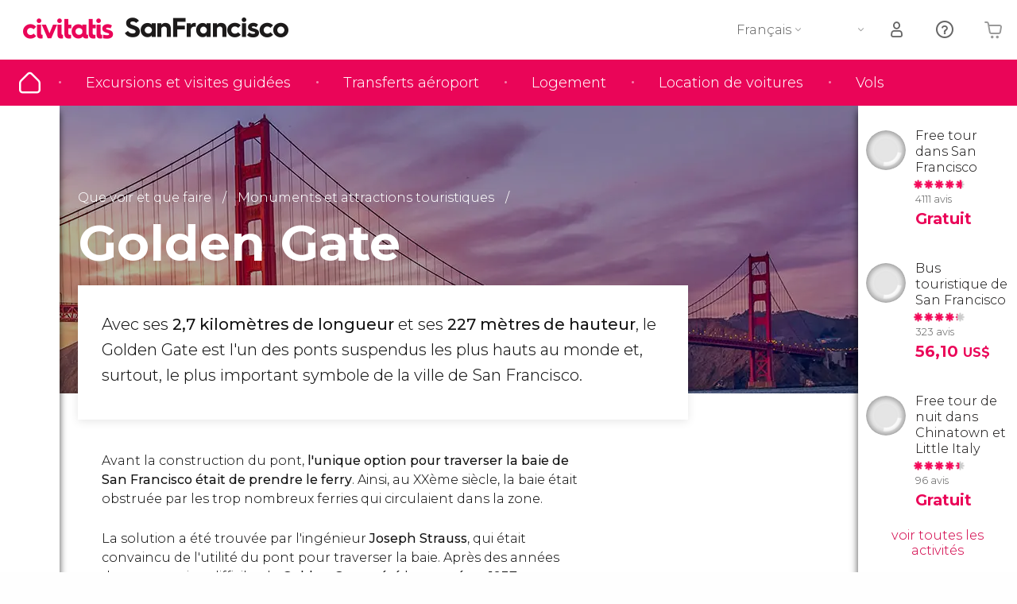

--- FILE ---
content_type: text/html;charset=UTF-8
request_url: https://www.visitonssanfrancisco.com/golden-gate
body_size: 30604
content:
                                                        <!DOCTYPE html>
<html
    lang="fr"
            data-lang="fr"
    >
<head>
                <script type="text/javascript">window.gdprAppliesGlobally=true;(function(){function n(e){if(!window.frames[e]){if(document.body&&document.body.firstChild){var t=document.body;var r=document.createElement("iframe");r.style.display="none";r.name=e;r.title=e;}else{setTimeout(function(){n(e)},5)}}}function e(r,a,o,s,c){function e(e,t,r,n){if(typeof r!=="function"){return}if(!window[a]){window[a]=[]}var i=false;if(c){i=c(e,n,r)}if(!i){window[a].push({command:e,version:t,callback:r,parameter:n})}}e.stub=true;e.stubVersion=2;function t(n){if(!window[r]||window[r].stub!==true){return}if(!n.data){return}var i=typeof n.data==="string";var e;try{e=i?JSON.parse(n.data):n.data}catch(t){return}if(e[o]){var a=e[o];window[r](a.command,a.version,function(e,t){var r={};r[s]={returnValue:e,success:t,callId:a.callId};n.source.postMessage(i?JSON.stringify(r):r,"*")},a.parameter)}}if(typeof window[r]!=="function"){window[r]=e;if(window.addEventListener){window.addEventListener("message",t,false)}else{window.attachEvent("onmessage",t)}}}e("__uspapi","__uspapiBuffer","__uspapiCall","__uspapiReturn");n("__uspapiLocator");e("__tcfapi","__tcfapiBuffer","__tcfapiCall","__tcfapiReturn");n("__tcfapiLocator");(function(e){var i=document.createElement("script");i.id="spcloader";i.type="text/javascript";i["defer"]=true;i.charset="utf-8";var a="/didomi/"+e+"/loader.js?target="+document.location.hostname;if(window.didomiConfig&&window.didomiConfig.user){var o=window.didomiConfig.user;var s=o.country;var c=o.region;if(s){a=a+"&country="+s;if(c){a=a+"&region="+c}}};n.href=a;i.src=a;var d=document.getElementsByTagName("script")[0];d.parentNode.insertBefore(i,d)})("60ac3ba7-1ae5-42dc-be9a-50140ae6cea1")})();</script>
    <script type="text/javascript">
        window.didomiConfig = {
            languages: {
                enabled: ['fr'],
                default: 'fr'
            }
        };
        var updateDidomiClass = function () {
            if (Didomi.notice.isVisible()) {
                document.body.classList.add('is-didomi-visible'); 
            }
            else { 
                document.body.classList.remove('is-didomi-visible'); 
                
                if(typeof CivAPP !== 'undefined' && typeof CivAPP.Utils !== 'undefined' && typeof CivAPP.Utils.removeFixedElementsFromElement == 'function') {
                    CivAPP.Utils.removeFixedElementsFromElement();
                    $(window).off("resize.initZendeskFixDidomi");
                }
            }
        }
        window.didomiOnReady = window.didomiOnReady || [];
        window.didomiOnReady.push(function (Didomi) {
            updateDidomiClass();
        });
        window.didomiOnReady.push(function (Didomi) {
            Didomi.on('consent.changed',function () {
                setTimeout(function () {
                    updateDidomiClass();
                }, 200);
                consentPush();
                // The user consent status has changed
                if (typeof dataLayer !== 'undefined') {
                    dataLayer.push({
                        'event': 'consentUpdate'
                    });
                }
            });
            Didomi.on('notice.hidden',function () {
                setTimeout(function () {
                    updateDidomiClass();
                }, 200);
            });
            consentPush();
            // The user consent status has changed
            if (typeof dataLayer !== 'undefined') {
                dataLayer.push({
                    'event': 'consentInit'
                });
            }
        });

        if(typeof CivAPP !== 'undefined' && typeof CivAPP.Utils !== 'undefined' && typeof CivAPP.Utils.createCookie == 'function'){
            if(typeof(window.didomiState.didomiVendorsConsent) !== 'undefined' &&  CivAPP.Utils.readCookie('OptimizeEnabled') == null && 'true' == 'true'){
                var enabled = false;
                var vendorToSearch = 'c:googleana-W4pwUnkt';
                var acceptedVendors = window.didomiState.didomiVendorsConsent.split(",");
                for(var i = 0; i < acceptedVendors.length; i++){
                    if(acceptedVendors[i] == vendorToSearch){
                        enabled = true;
                    }
                }
                CivAPP.Utils.createCookie('OptimizeEnabled', enabled, 30);
            }
        }

        function consentPush()
        {
            var enabled = false;
            var vendorFound = false;
            var vendorToSearch = 'c:optimizely-i4R9Tawr';
            var acceptedVendors = window.didomiState.didomiVendorsConsent.split(",");

            for(var i = 0; i < acceptedVendors.length; i++){
                if(acceptedVendors[i] === vendorToSearch){
                    vendorFound = true;
                    break;
                }
            }

            if (vendorFound) {
                window.optimizely = window.optimizely || [];
                window.optimizely.push({
                    "type": "sendEvents"
                });
            } else {
                window.optimizely = window.optimizely || [];
                window.optimizely.push({
                    "type": "holdEvents"
                });
            }
            
            if(typeof CivAPP !== 'undefined' && typeof CivAPP.Utils !== 'undefined' && typeof CivAPP.Utils.createCookie == 'function'){
                CivAPP.Utils.createCookie('OptimizeEnabled', enabled, 30);
            }
            
            // The SDK is done loading, check the consent status of the user
            //const AllStatus = Didomi.getUserConsentStatusForAll();
            //dataLayer.push({'DidomiStatus': AllStatus});
            if (typeof dataLayer !== 'undefined') {
                dataLayer.push({
                    'DidomiStatus': {
                        // Didomi variables
                        'GDPRApplies': typeof(window.didomiState.didomiGDPRApplies) !== 'undefined' ? window.didomiState.didomiGDPRApplies : null,
                        'IABConsent': typeof(window.didomiState.didomiIABConsent) !== 'undefined' ? window.didomiState.didomiIABConsent : null  ,
                        'VendorsConsent': typeof(window.didomiState.didomiVendorsConsent) !== 'undefined' ? window.didomiState.didomiVendorsConsent : null, //Socios aceptados
                        'VendorsConsentUnknown': typeof(window.didomiState.didomiVendorsConsentUnknown) !== 'undefined' ? window.didomiState.didomiVendorsConsentUnknown : null, //Socios sin estado
                        'VendorsConsentDenied': typeof(window.didomiState.didomiVendorsConsentDenied) !== 'undefined' ? window.didomiState.didomiVendorsConsentDenied : null, //Socios denegados
                        'PurposesConsent': typeof(window.didomiState.didomiPurposesConsent) !== 'undefined' ? window.didomiState.didomiPurposesConsent : null, //Categorias aceptadas
                        'PurposesConsentUnknown': typeof(window.didomiState.didomiPurposesConsentUnknown) !== 'undefined' ? window.didomiState.didomiPurposesConsentUnknown : null, //Categorias sin estado
                        'PurposesConsentDenied': typeof(window.didomiState.didomiPurposesConsentDenied) !== 'undefined' ? window.didomiState.didomiPurposesConsentDenied : null, //Categorias denegadas
                        'ExperimentId': typeof(window.didomiState.didomiExperimentId) !== 'undefined' ? window.didomiState.didomiExperimentId : null, //Id de experimento
                        'ExperimentUserGroup': typeof(window.didomiState.didomiExperimentUserGroup) !== 'undefined' ? window.didomiState.didomiExperimentUserGroup : null //Grupo de experimento
                    }
                }
            );
            }
        }
    </script>
    <script>
    dataLayer = window.dataLayer || [];
    dataLayer.push({
        'pageLanguage': 'fr',
        'geoCode': 'PL',
    });
</script>
    <script>
        window.gtmEnabled = true;
    </script>
    <script>
        (function (w, d, s, l, i) {w[l] = w[l] || [];w[l].push({'gtm.start': new Date().getTime(), event: 'gtm.js'});var f = d.getElementsByTagName(s)[0], j = d.createElement(s), dl = l != 'dataLayer' ? '&l=' + l : '';j.defer = true;j.src = '/gtm/gtm.js?id=' + i + dl;
        j.addEventListener('load', function() {
            var _ge = new CustomEvent('gtm_loaded', { bubbles: true });
            d.dispatchEvent(_ge);
        });

        j.addEventListener('error', function(event) {
            var errorMessage = 'Script load error - URL: ' + event.target.src;
            var _ge = new CustomEvent('gtm_error', { 
                bubbles: true, 
                detail: errorMessage 
            });

            d.dispatchEvent(_ge);
        });

        f.parentNode.insertBefore(j, f);})(window, document, 'script', 'dataLayer', '');
    </script>


    
    <script>
        var showConfirmationTags = false;
        var GTMData = {"event":"productImpression","ecommerce":{"navigationCurrency":"USD","currencyCode":"EUR","impressions":[{"id":53320,"name":"Free tour dans San Francisco","price":2.5,"brand":11641,"category":"Visites guidees et free tours","position":0,"url":"https:\/\/www.civitatis.com\/fr\/san-francisco\/free-tour-san-francisco","list":"San Francisco","list_id":"26","category2":1,"category3":1,"category4":"75","dimension32":0},{"id":22942,"name":"Bus touristique de San Francisco","price":19.64,"brand":293,"category":"Visites guidees et free tours","position":1,"url":"https:\/\/www.civitatis.com\/fr\/san-francisco\/bus-touristique-san-francisco","list":"San Francisco","list_id":"26","category2":0,"category3":1,"category4":"75","dimension32":56.1},{"id":185337,"name":"Free tour de nuit dans Chinatown et Little Italy","price":2.5,"brand":11641,"category":"Visites guidees et free tours","position":2,"url":"https:\/\/www.civitatis.com\/fr\/san-francisco\/visite-nuit-chinatown","list":"San Francisco","list_id":"26","category2":1,"category3":1,"category4":"75","dimension32":0}],"is_from_guide":true,"guide_name":"visitonssanfrancisco.com"}};
    </script>



    <meta name="sitewide-event" content="[base64]">

    <meta name="channel-event" content="IntcImV2ZW50XCI6XCJjaGFubmVsXCIsXCJjaGFubmVsXCI6e1wiYWZmaWxpYXRlX2lkXCI6XCJcIixcImFnZW5jeV9pZFwiOlwiXCJ9fSI=">

    <meta name="user-event" content="IntcImV2ZW50XCI6XCJ1c2VyXCIsXCJ1c2VyXCI6e1wibG9naW5fc3RhdHVzXCI6XCJcIixcImNsaWVudF9pZFwiOm51bGwsXCJ1c2VySWRcIjpcIlwiLFwidXNlcl9jaXZpdGF0aXNJRFwiOlwiXCIsXCJ1c2VyX3ByZXZpb3VzXCI6bnVsbH19Ig==">

            
    
                            <title>Golden Gate - Pont et symbole de San Francisco</title>
                            <meta name="title" content="Golden Gate - Pont et symbole de San Francisco" />
            <meta name="description" content="Avec presque 3 kilomètres de long, le Golden Gate est un des plus grands ponts au monde. Il est aujourd&#039;hui le symbole de San Francisco. " />
                <meta name="keywords" content="golden gate, pont golden gate, golden gate san francisco, pont san francisco, goldengate, pont suspendu " />
        <meta name="format-detection" content="telephone=no">
    <meta http-equiv="Content-Type" content="text/html; charset=utf-8" />
    <meta name="author" content="Ivanka Garcia Mancebo">
    <meta name="revisit-after" content="30" />
    <meta name="robots" content="all" />
    <meta name="viewport" content="width=device-width,initial-scale=1.0,minimum-scale=1.0,maximum-scale=5.0,user-scalable=yes"/>
    <meta http-equiv="x-ua-compatible" content="ie=edge"><script type="text/javascript">(window.NREUM||(NREUM={})).init={privacy:{cookies_enabled:true},ajax:{deny_list:[]},session_trace:{sampling_rate:0.0,mode:"FIXED_RATE",enabled:true,error_sampling_rate:0.0},feature_flags:["soft_nav"],distributed_tracing:{enabled:true}};(window.NREUM||(NREUM={})).loader_config={agentID:"1835116595",accountID:"806379",trustKey:"806379",licenseKey:"9bf0b81ab3",applicationID:"1664103153",browserID:"1835116595"};;/*! For license information please see nr-loader-rum-1.308.0.min.js.LICENSE.txt */
(()=>{var e,t,r={163:(e,t,r)=>{"use strict";r.d(t,{j:()=>E});var n=r(384),i=r(1741);var a=r(2555);r(860).K7.genericEvents;const s="experimental.resources",o="register",c=e=>{if(!e||"string"!=typeof e)return!1;try{document.createDocumentFragment().querySelector(e)}catch{return!1}return!0};var d=r(2614),u=r(944),l=r(8122);const f="[data-nr-mask]",g=e=>(0,l.a)(e,(()=>{const e={feature_flags:[],experimental:{allow_registered_children:!1,resources:!1},mask_selector:"*",block_selector:"[data-nr-block]",mask_input_options:{color:!1,date:!1,"datetime-local":!1,email:!1,month:!1,number:!1,range:!1,search:!1,tel:!1,text:!1,time:!1,url:!1,week:!1,textarea:!1,select:!1,password:!0}};return{ajax:{deny_list:void 0,block_internal:!0,enabled:!0,autoStart:!0},api:{get allow_registered_children(){return e.feature_flags.includes(o)||e.experimental.allow_registered_children},set allow_registered_children(t){e.experimental.allow_registered_children=t},duplicate_registered_data:!1},browser_consent_mode:{enabled:!1},distributed_tracing:{enabled:void 0,exclude_newrelic_header:void 0,cors_use_newrelic_header:void 0,cors_use_tracecontext_headers:void 0,allowed_origins:void 0},get feature_flags(){return e.feature_flags},set feature_flags(t){e.feature_flags=t},generic_events:{enabled:!0,autoStart:!0},harvest:{interval:30},jserrors:{enabled:!0,autoStart:!0},logging:{enabled:!0,autoStart:!0},metrics:{enabled:!0,autoStart:!0},obfuscate:void 0,page_action:{enabled:!0},page_view_event:{enabled:!0,autoStart:!0},page_view_timing:{enabled:!0,autoStart:!0},performance:{capture_marks:!1,capture_measures:!1,capture_detail:!0,resources:{get enabled(){return e.feature_flags.includes(s)||e.experimental.resources},set enabled(t){e.experimental.resources=t},asset_types:[],first_party_domains:[],ignore_newrelic:!0}},privacy:{cookies_enabled:!0},proxy:{assets:void 0,beacon:void 0},session:{expiresMs:d.wk,inactiveMs:d.BB},session_replay:{autoStart:!0,enabled:!1,preload:!1,sampling_rate:10,error_sampling_rate:100,collect_fonts:!1,inline_images:!1,fix_stylesheets:!0,mask_all_inputs:!0,get mask_text_selector(){return e.mask_selector},set mask_text_selector(t){c(t)?e.mask_selector="".concat(t,",").concat(f):""===t||null===t?e.mask_selector=f:(0,u.R)(5,t)},get block_class(){return"nr-block"},get ignore_class(){return"nr-ignore"},get mask_text_class(){return"nr-mask"},get block_selector(){return e.block_selector},set block_selector(t){c(t)?e.block_selector+=",".concat(t):""!==t&&(0,u.R)(6,t)},get mask_input_options(){return e.mask_input_options},set mask_input_options(t){t&&"object"==typeof t?e.mask_input_options={...t,password:!0}:(0,u.R)(7,t)}},session_trace:{enabled:!0,autoStart:!0},soft_navigations:{enabled:!0,autoStart:!0},spa:{enabled:!0,autoStart:!0},ssl:void 0,user_actions:{enabled:!0,elementAttributes:["id","className","tagName","type"]}}})());var p=r(6154),m=r(9324);let h=0;const v={buildEnv:m.F3,distMethod:m.Xs,version:m.xv,originTime:p.WN},b={consented:!1},y={appMetadata:{},get consented(){return this.session?.state?.consent||b.consented},set consented(e){b.consented=e},customTransaction:void 0,denyList:void 0,disabled:!1,harvester:void 0,isolatedBacklog:!1,isRecording:!1,loaderType:void 0,maxBytes:3e4,obfuscator:void 0,onerror:void 0,ptid:void 0,releaseIds:{},session:void 0,timeKeeper:void 0,registeredEntities:[],jsAttributesMetadata:{bytes:0},get harvestCount(){return++h}},_=e=>{const t=(0,l.a)(e,y),r=Object.keys(v).reduce((e,t)=>(e[t]={value:v[t],writable:!1,configurable:!0,enumerable:!0},e),{});return Object.defineProperties(t,r)};var w=r(5701);const x=e=>{const t=e.startsWith("http");e+="/",r.p=t?e:"https://"+e};var R=r(7836),k=r(3241);const A={accountID:void 0,trustKey:void 0,agentID:void 0,licenseKey:void 0,applicationID:void 0,xpid:void 0},S=e=>(0,l.a)(e,A),T=new Set;function E(e,t={},r,s){let{init:o,info:c,loader_config:d,runtime:u={},exposed:l=!0}=t;if(!c){const e=(0,n.pV)();o=e.init,c=e.info,d=e.loader_config}e.init=g(o||{}),e.loader_config=S(d||{}),c.jsAttributes??={},p.bv&&(c.jsAttributes.isWorker=!0),e.info=(0,a.D)(c);const f=e.init,m=[c.beacon,c.errorBeacon];T.has(e.agentIdentifier)||(f.proxy.assets&&(x(f.proxy.assets),m.push(f.proxy.assets)),f.proxy.beacon&&m.push(f.proxy.beacon),e.beacons=[...m],function(e){const t=(0,n.pV)();Object.getOwnPropertyNames(i.W.prototype).forEach(r=>{const n=i.W.prototype[r];if("function"!=typeof n||"constructor"===n)return;let a=t[r];e[r]&&!1!==e.exposed&&"micro-agent"!==e.runtime?.loaderType&&(t[r]=(...t)=>{const n=e[r](...t);return a?a(...t):n})})}(e),(0,n.US)("activatedFeatures",w.B)),u.denyList=[...f.ajax.deny_list||[],...f.ajax.block_internal?m:[]],u.ptid=e.agentIdentifier,u.loaderType=r,e.runtime=_(u),T.has(e.agentIdentifier)||(e.ee=R.ee.get(e.agentIdentifier),e.exposed=l,(0,k.W)({agentIdentifier:e.agentIdentifier,drained:!!w.B?.[e.agentIdentifier],type:"lifecycle",name:"initialize",feature:void 0,data:e.config})),T.add(e.agentIdentifier)}},384:(e,t,r)=>{"use strict";r.d(t,{NT:()=>s,US:()=>u,Zm:()=>o,bQ:()=>d,dV:()=>c,pV:()=>l});var n=r(6154),i=r(1863),a=r(1910);const s={beacon:"bam.nr-data.net",errorBeacon:"bam.nr-data.net"};function o(){return n.gm.NREUM||(n.gm.NREUM={}),void 0===n.gm.newrelic&&(n.gm.newrelic=n.gm.NREUM),n.gm.NREUM}function c(){let e=o();return e.o||(e.o={ST:n.gm.setTimeout,SI:n.gm.setImmediate||n.gm.setInterval,CT:n.gm.clearTimeout,XHR:n.gm.XMLHttpRequest,REQ:n.gm.Request,EV:n.gm.Event,PR:n.gm.Promise,MO:n.gm.MutationObserver,FETCH:n.gm.fetch,WS:n.gm.WebSocket},(0,a.i)(...Object.values(e.o))),e}function d(e,t){let r=o();r.initializedAgents??={},t.initializedAt={ms:(0,i.t)(),date:new Date},r.initializedAgents[e]=t}function u(e,t){o()[e]=t}function l(){return function(){let e=o();const t=e.info||{};e.info={beacon:s.beacon,errorBeacon:s.errorBeacon,...t}}(),function(){let e=o();const t=e.init||{};e.init={...t}}(),c(),function(){let e=o();const t=e.loader_config||{};e.loader_config={...t}}(),o()}},782:(e,t,r)=>{"use strict";r.d(t,{T:()=>n});const n=r(860).K7.pageViewTiming},860:(e,t,r)=>{"use strict";r.d(t,{$J:()=>u,K7:()=>c,P3:()=>d,XX:()=>i,Yy:()=>o,df:()=>a,qY:()=>n,v4:()=>s});const n="events",i="jserrors",a="browser/blobs",s="rum",o="browser/logs",c={ajax:"ajax",genericEvents:"generic_events",jserrors:i,logging:"logging",metrics:"metrics",pageAction:"page_action",pageViewEvent:"page_view_event",pageViewTiming:"page_view_timing",sessionReplay:"session_replay",sessionTrace:"session_trace",softNav:"soft_navigations",spa:"spa"},d={[c.pageViewEvent]:1,[c.pageViewTiming]:2,[c.metrics]:3,[c.jserrors]:4,[c.spa]:5,[c.ajax]:6,[c.sessionTrace]:7,[c.softNav]:8,[c.sessionReplay]:9,[c.logging]:10,[c.genericEvents]:11},u={[c.pageViewEvent]:s,[c.pageViewTiming]:n,[c.ajax]:n,[c.spa]:n,[c.softNav]:n,[c.metrics]:i,[c.jserrors]:i,[c.sessionTrace]:a,[c.sessionReplay]:a,[c.logging]:o,[c.genericEvents]:"ins"}},944:(e,t,r)=>{"use strict";r.d(t,{R:()=>i});var n=r(3241);function i(e,t){"function"==typeof console.debug&&(console.debug("New Relic Warning: https://github.com/newrelic/newrelic-browser-agent/blob/main/docs/warning-codes.md#".concat(e),t),(0,n.W)({agentIdentifier:null,drained:null,type:"data",name:"warn",feature:"warn",data:{code:e,secondary:t}}))}},1687:(e,t,r)=>{"use strict";r.d(t,{Ak:()=>d,Ze:()=>f,x3:()=>u});var n=r(3241),i=r(7836),a=r(3606),s=r(860),o=r(2646);const c={};function d(e,t){const r={staged:!1,priority:s.P3[t]||0};l(e),c[e].get(t)||c[e].set(t,r)}function u(e,t){e&&c[e]&&(c[e].get(t)&&c[e].delete(t),p(e,t,!1),c[e].size&&g(e))}function l(e){if(!e)throw new Error("agentIdentifier required");c[e]||(c[e]=new Map)}function f(e="",t="feature",r=!1){if(l(e),!e||!c[e].get(t)||r)return p(e,t);c[e].get(t).staged=!0,g(e)}function g(e){const t=Array.from(c[e]);t.every(([e,t])=>t.staged)&&(t.sort((e,t)=>e[1].priority-t[1].priority),t.forEach(([t])=>{c[e].delete(t),p(e,t)}))}function p(e,t,r=!0){const s=e?i.ee.get(e):i.ee,c=a.i.handlers;if(!s.aborted&&s.backlog&&c){if((0,n.W)({agentIdentifier:e,type:"lifecycle",name:"drain",feature:t}),r){const e=s.backlog[t],r=c[t];if(r){for(let t=0;e&&t<e.length;++t)m(e[t],r);Object.entries(r).forEach(([e,t])=>{Object.values(t||{}).forEach(t=>{t[0]?.on&&t[0]?.context()instanceof o.y&&t[0].on(e,t[1])})})}}s.isolatedBacklog||delete c[t],s.backlog[t]=null,s.emit("drain-"+t,[])}}function m(e,t){var r=e[1];Object.values(t[r]||{}).forEach(t=>{var r=e[0];if(t[0]===r){var n=t[1],i=e[3],a=e[2];n.apply(i,a)}})}},1738:(e,t,r)=>{"use strict";r.d(t,{U:()=>g,Y:()=>f});var n=r(3241),i=r(9908),a=r(1863),s=r(944),o=r(5701),c=r(3969),d=r(8362),u=r(860),l=r(4261);function f(e,t,r,a){const f=a||r;!f||f[e]&&f[e]!==d.d.prototype[e]||(f[e]=function(){(0,i.p)(c.xV,["API/"+e+"/called"],void 0,u.K7.metrics,r.ee),(0,n.W)({agentIdentifier:r.agentIdentifier,drained:!!o.B?.[r.agentIdentifier],type:"data",name:"api",feature:l.Pl+e,data:{}});try{return t.apply(this,arguments)}catch(e){(0,s.R)(23,e)}})}function g(e,t,r,n,s){const o=e.info;null===r?delete o.jsAttributes[t]:o.jsAttributes[t]=r,(s||null===r)&&(0,i.p)(l.Pl+n,[(0,a.t)(),t,r],void 0,"session",e.ee)}},1741:(e,t,r)=>{"use strict";r.d(t,{W:()=>a});var n=r(944),i=r(4261);class a{#e(e,...t){if(this[e]!==a.prototype[e])return this[e](...t);(0,n.R)(35,e)}addPageAction(e,t){return this.#e(i.hG,e,t)}register(e){return this.#e(i.eY,e)}recordCustomEvent(e,t){return this.#e(i.fF,e,t)}setPageViewName(e,t){return this.#e(i.Fw,e,t)}setCustomAttribute(e,t,r){return this.#e(i.cD,e,t,r)}noticeError(e,t){return this.#e(i.o5,e,t)}setUserId(e,t=!1){return this.#e(i.Dl,e,t)}setApplicationVersion(e){return this.#e(i.nb,e)}setErrorHandler(e){return this.#e(i.bt,e)}addRelease(e,t){return this.#e(i.k6,e,t)}log(e,t){return this.#e(i.$9,e,t)}start(){return this.#e(i.d3)}finished(e){return this.#e(i.BL,e)}recordReplay(){return this.#e(i.CH)}pauseReplay(){return this.#e(i.Tb)}addToTrace(e){return this.#e(i.U2,e)}setCurrentRouteName(e){return this.#e(i.PA,e)}interaction(e){return this.#e(i.dT,e)}wrapLogger(e,t,r){return this.#e(i.Wb,e,t,r)}measure(e,t){return this.#e(i.V1,e,t)}consent(e){return this.#e(i.Pv,e)}}},1863:(e,t,r)=>{"use strict";function n(){return Math.floor(performance.now())}r.d(t,{t:()=>n})},1910:(e,t,r)=>{"use strict";r.d(t,{i:()=>a});var n=r(944);const i=new Map;function a(...e){return e.every(e=>{if(i.has(e))return i.get(e);const t="function"==typeof e?e.toString():"",r=t.includes("[native code]"),a=t.includes("nrWrapper");return r||a||(0,n.R)(64,e?.name||t),i.set(e,r),r})}},2555:(e,t,r)=>{"use strict";r.d(t,{D:()=>o,f:()=>s});var n=r(384),i=r(8122);const a={beacon:n.NT.beacon,errorBeacon:n.NT.errorBeacon,licenseKey:void 0,applicationID:void 0,sa:void 0,queueTime:void 0,applicationTime:void 0,ttGuid:void 0,user:void 0,account:void 0,product:void 0,extra:void 0,jsAttributes:{},userAttributes:void 0,atts:void 0,transactionName:void 0,tNamePlain:void 0};function s(e){try{return!!e.licenseKey&&!!e.errorBeacon&&!!e.applicationID}catch(e){return!1}}const o=e=>(0,i.a)(e,a)},2614:(e,t,r)=>{"use strict";r.d(t,{BB:()=>s,H3:()=>n,g:()=>d,iL:()=>c,tS:()=>o,uh:()=>i,wk:()=>a});const n="NRBA",i="SESSION",a=144e5,s=18e5,o={STARTED:"session-started",PAUSE:"session-pause",RESET:"session-reset",RESUME:"session-resume",UPDATE:"session-update"},c={SAME_TAB:"same-tab",CROSS_TAB:"cross-tab"},d={OFF:0,FULL:1,ERROR:2}},2646:(e,t,r)=>{"use strict";r.d(t,{y:()=>n});class n{constructor(e){this.contextId=e}}},2843:(e,t,r)=>{"use strict";r.d(t,{G:()=>a,u:()=>i});var n=r(3878);function i(e,t=!1,r,i){(0,n.DD)("visibilitychange",function(){if(t)return void("hidden"===document.visibilityState&&e());e(document.visibilityState)},r,i)}function a(e,t,r){(0,n.sp)("pagehide",e,t,r)}},3241:(e,t,r)=>{"use strict";r.d(t,{W:()=>a});var n=r(6154);const i="newrelic";function a(e={}){try{n.gm.dispatchEvent(new CustomEvent(i,{detail:e}))}catch(e){}}},3606:(e,t,r)=>{"use strict";r.d(t,{i:()=>a});var n=r(9908);a.on=s;var i=a.handlers={};function a(e,t,r,a){s(a||n.d,i,e,t,r)}function s(e,t,r,i,a){a||(a="feature"),e||(e=n.d);var s=t[a]=t[a]||{};(s[r]=s[r]||[]).push([e,i])}},3878:(e,t,r)=>{"use strict";function n(e,t){return{capture:e,passive:!1,signal:t}}function i(e,t,r=!1,i){window.addEventListener(e,t,n(r,i))}function a(e,t,r=!1,i){document.addEventListener(e,t,n(r,i))}r.d(t,{DD:()=>a,jT:()=>n,sp:()=>i})},3969:(e,t,r)=>{"use strict";r.d(t,{TZ:()=>n,XG:()=>o,rs:()=>i,xV:()=>s,z_:()=>a});const n=r(860).K7.metrics,i="sm",a="cm",s="storeSupportabilityMetrics",o="storeEventMetrics"},4234:(e,t,r)=>{"use strict";r.d(t,{W:()=>a});var n=r(7836),i=r(1687);class a{constructor(e,t){this.agentIdentifier=e,this.ee=n.ee.get(e),this.featureName=t,this.blocked=!1}deregisterDrain(){(0,i.x3)(this.agentIdentifier,this.featureName)}}},4261:(e,t,r)=>{"use strict";r.d(t,{$9:()=>d,BL:()=>o,CH:()=>g,Dl:()=>_,Fw:()=>y,PA:()=>h,Pl:()=>n,Pv:()=>k,Tb:()=>l,U2:()=>a,V1:()=>R,Wb:()=>x,bt:()=>b,cD:()=>v,d3:()=>w,dT:()=>c,eY:()=>p,fF:()=>f,hG:()=>i,k6:()=>s,nb:()=>m,o5:()=>u});const n="api-",i="addPageAction",a="addToTrace",s="addRelease",o="finished",c="interaction",d="log",u="noticeError",l="pauseReplay",f="recordCustomEvent",g="recordReplay",p="register",m="setApplicationVersion",h="setCurrentRouteName",v="setCustomAttribute",b="setErrorHandler",y="setPageViewName",_="setUserId",w="start",x="wrapLogger",R="measure",k="consent"},5289:(e,t,r)=>{"use strict";r.d(t,{GG:()=>s,Qr:()=>c,sB:()=>o});var n=r(3878),i=r(6389);function a(){return"undefined"==typeof document||"complete"===document.readyState}function s(e,t){if(a())return e();const r=(0,i.J)(e),s=setInterval(()=>{a()&&(clearInterval(s),r())},500);(0,n.sp)("load",r,t)}function o(e){if(a())return e();(0,n.DD)("DOMContentLoaded",e)}function c(e){if(a())return e();(0,n.sp)("popstate",e)}},5607:(e,t,r)=>{"use strict";r.d(t,{W:()=>n});const n=(0,r(9566).bz)()},5701:(e,t,r)=>{"use strict";r.d(t,{B:()=>a,t:()=>s});var n=r(3241);const i=new Set,a={};function s(e,t){const r=t.agentIdentifier;a[r]??={},e&&"object"==typeof e&&(i.has(r)||(t.ee.emit("rumresp",[e]),a[r]=e,i.add(r),(0,n.W)({agentIdentifier:r,loaded:!0,drained:!0,type:"lifecycle",name:"load",feature:void 0,data:e})))}},6154:(e,t,r)=>{"use strict";r.d(t,{OF:()=>c,RI:()=>i,WN:()=>u,bv:()=>a,eN:()=>l,gm:()=>s,mw:()=>o,sb:()=>d});var n=r(1863);const i="undefined"!=typeof window&&!!window.document,a="undefined"!=typeof WorkerGlobalScope&&("undefined"!=typeof self&&self instanceof WorkerGlobalScope&&self.navigator instanceof WorkerNavigator||"undefined"!=typeof globalThis&&globalThis instanceof WorkerGlobalScope&&globalThis.navigator instanceof WorkerNavigator),s=i?window:"undefined"!=typeof WorkerGlobalScope&&("undefined"!=typeof self&&self instanceof WorkerGlobalScope&&self||"undefined"!=typeof globalThis&&globalThis instanceof WorkerGlobalScope&&globalThis),o=Boolean("hidden"===s?.document?.visibilityState),c=/iPad|iPhone|iPod/.test(s.navigator?.userAgent),d=c&&"undefined"==typeof SharedWorker,u=((()=>{const e=s.navigator?.userAgent?.match(/Firefox[/\s](\d+\.\d+)/);Array.isArray(e)&&e.length>=2&&e[1]})(),Date.now()-(0,n.t)()),l=()=>"undefined"!=typeof PerformanceNavigationTiming&&s?.performance?.getEntriesByType("navigation")?.[0]?.responseStart},6389:(e,t,r)=>{"use strict";function n(e,t=500,r={}){const n=r?.leading||!1;let i;return(...r)=>{n&&void 0===i&&(e.apply(this,r),i=setTimeout(()=>{i=clearTimeout(i)},t)),n||(clearTimeout(i),i=setTimeout(()=>{e.apply(this,r)},t))}}function i(e){let t=!1;return(...r)=>{t||(t=!0,e.apply(this,r))}}r.d(t,{J:()=>i,s:()=>n})},6630:(e,t,r)=>{"use strict";r.d(t,{T:()=>n});const n=r(860).K7.pageViewEvent},7699:(e,t,r)=>{"use strict";r.d(t,{It:()=>a,KC:()=>o,No:()=>i,qh:()=>s});var n=r(860);const i=16e3,a=1e6,s="SESSION_ERROR",o={[n.K7.logging]:!0,[n.K7.genericEvents]:!1,[n.K7.jserrors]:!1,[n.K7.ajax]:!1}},7836:(e,t,r)=>{"use strict";r.d(t,{P:()=>o,ee:()=>c});var n=r(384),i=r(8990),a=r(2646),s=r(5607);const o="nr@context:".concat(s.W),c=function e(t,r){var n={},s={},u={},l=!1;try{l=16===r.length&&d.initializedAgents?.[r]?.runtime.isolatedBacklog}catch(e){}var f={on:p,addEventListener:p,removeEventListener:function(e,t){var r=n[e];if(!r)return;for(var i=0;i<r.length;i++)r[i]===t&&r.splice(i,1)},emit:function(e,r,n,i,a){!1!==a&&(a=!0);if(c.aborted&&!i)return;t&&a&&t.emit(e,r,n);var o=g(n);m(e).forEach(e=>{e.apply(o,r)});var d=v()[s[e]];d&&d.push([f,e,r,o]);return o},get:h,listeners:m,context:g,buffer:function(e,t){const r=v();if(t=t||"feature",f.aborted)return;Object.entries(e||{}).forEach(([e,n])=>{s[n]=t,t in r||(r[t]=[])})},abort:function(){f._aborted=!0,Object.keys(f.backlog).forEach(e=>{delete f.backlog[e]})},isBuffering:function(e){return!!v()[s[e]]},debugId:r,backlog:l?{}:t&&"object"==typeof t.backlog?t.backlog:{},isolatedBacklog:l};return Object.defineProperty(f,"aborted",{get:()=>{let e=f._aborted||!1;return e||(t&&(e=t.aborted),e)}}),f;function g(e){return e&&e instanceof a.y?e:e?(0,i.I)(e,o,()=>new a.y(o)):new a.y(o)}function p(e,t){n[e]=m(e).concat(t)}function m(e){return n[e]||[]}function h(t){return u[t]=u[t]||e(f,t)}function v(){return f.backlog}}(void 0,"globalEE"),d=(0,n.Zm)();d.ee||(d.ee=c)},8122:(e,t,r)=>{"use strict";r.d(t,{a:()=>i});var n=r(944);function i(e,t){try{if(!e||"object"!=typeof e)return(0,n.R)(3);if(!t||"object"!=typeof t)return(0,n.R)(4);const r=Object.create(Object.getPrototypeOf(t),Object.getOwnPropertyDescriptors(t)),a=0===Object.keys(r).length?e:r;for(let s in a)if(void 0!==e[s])try{if(null===e[s]){r[s]=null;continue}Array.isArray(e[s])&&Array.isArray(t[s])?r[s]=Array.from(new Set([...e[s],...t[s]])):"object"==typeof e[s]&&"object"==typeof t[s]?r[s]=i(e[s],t[s]):r[s]=e[s]}catch(e){r[s]||(0,n.R)(1,e)}return r}catch(e){(0,n.R)(2,e)}}},8362:(e,t,r)=>{"use strict";r.d(t,{d:()=>a});var n=r(9566),i=r(1741);class a extends i.W{agentIdentifier=(0,n.LA)(16)}},8374:(e,t,r)=>{r.nc=(()=>{try{return document?.currentScript?.nonce}catch(e){}return""})()},8990:(e,t,r)=>{"use strict";r.d(t,{I:()=>i});var n=Object.prototype.hasOwnProperty;function i(e,t,r){if(n.call(e,t))return e[t];var i=r();if(Object.defineProperty&&Object.keys)try{return Object.defineProperty(e,t,{value:i,writable:!0,enumerable:!1}),i}catch(e){}return e[t]=i,i}},9324:(e,t,r)=>{"use strict";r.d(t,{F3:()=>i,Xs:()=>a,xv:()=>n});const n="1.308.0",i="PROD",a="CDN"},9566:(e,t,r)=>{"use strict";r.d(t,{LA:()=>o,bz:()=>s});var n=r(6154);const i="xxxxxxxx-xxxx-4xxx-yxxx-xxxxxxxxxxxx";function a(e,t){return e?15&e[t]:16*Math.random()|0}function s(){const e=n.gm?.crypto||n.gm?.msCrypto;let t,r=0;return e&&e.getRandomValues&&(t=e.getRandomValues(new Uint8Array(30))),i.split("").map(e=>"x"===e?a(t,r++).toString(16):"y"===e?(3&a()|8).toString(16):e).join("")}function o(e){const t=n.gm?.crypto||n.gm?.msCrypto;let r,i=0;t&&t.getRandomValues&&(r=t.getRandomValues(new Uint8Array(e)));const s=[];for(var o=0;o<e;o++)s.push(a(r,i++).toString(16));return s.join("")}},9908:(e,t,r)=>{"use strict";r.d(t,{d:()=>n,p:()=>i});var n=r(7836).ee.get("handle");function i(e,t,r,i,a){a?(a.buffer([e],i),a.emit(e,t,r)):(n.buffer([e],i),n.emit(e,t,r))}}},n={};function i(e){var t=n[e];if(void 0!==t)return t.exports;var a=n[e]={exports:{}};return r[e](a,a.exports,i),a.exports}i.m=r,i.d=(e,t)=>{for(var r in t)i.o(t,r)&&!i.o(e,r)&&Object.defineProperty(e,r,{enumerable:!0,get:t[r]})},i.f={},i.e=e=>Promise.all(Object.keys(i.f).reduce((t,r)=>(i.f[r](e,t),t),[])),i.u=e=>"nr-rum-1.308.0.min.js",i.o=(e,t)=>Object.prototype.hasOwnProperty.call(e,t),e={},t="NRBA-1.308.0.PROD:",i.l=(r,n,a,s)=>{if(e[r])e[r].push(n);else{var o,c;if(void 0!==a)for(var d=document.getElementsByTagName("script"),u=0;u<d.length;u++){var l=d[u];if(l.getAttribute("src")==r||l.getAttribute("data-webpack")==t+a){o=l;break}}if(!o){c=!0;var f={296:"sha512-+MIMDsOcckGXa1EdWHqFNv7P+JUkd5kQwCBr3KE6uCvnsBNUrdSt4a/3/L4j4TxtnaMNjHpza2/erNQbpacJQA=="};(o=document.createElement("script")).charset="utf-8",i.nc&&o.setAttribute("nonce",i.nc),o.setAttribute("data-webpack",t+a),o.src=r,0!==o.src.indexOf(window.location.origin+"/")&&(o.crossOrigin="anonymous"),f[s]&&(o.integrity=f[s])}e[r]=[n];var g=(t,n)=>{o.onerror=o.onload=null,clearTimeout(p);var i=e[r];if(delete e[r],o.parentNode&&o.parentNode.removeChild(o),i&&i.forEach(e=>e(n)),t)return t(n)},p=setTimeout(g.bind(null,void 0,{type:"timeout",target:o}),12e4);o.onerror=g.bind(null,o.onerror),o.onload=g.bind(null,o.onload),c&&document.head.appendChild(o)}},i.r=e=>{"undefined"!=typeof Symbol&&Symbol.toStringTag&&Object.defineProperty(e,Symbol.toStringTag,{value:"Module"}),Object.defineProperty(e,"__esModule",{value:!0})},i.p="https://js-agent.newrelic.com/",(()=>{var e={374:0,840:0};i.f.j=(t,r)=>{var n=i.o(e,t)?e[t]:void 0;if(0!==n)if(n)r.push(n[2]);else{var a=new Promise((r,i)=>n=e[t]=[r,i]);r.push(n[2]=a);var s=i.p+i.u(t),o=new Error;i.l(s,r=>{if(i.o(e,t)&&(0!==(n=e[t])&&(e[t]=void 0),n)){var a=r&&("load"===r.type?"missing":r.type),s=r&&r.target&&r.target.src;o.message="Loading chunk "+t+" failed: ("+a+": "+s+")",o.name="ChunkLoadError",o.type=a,o.request=s,n[1](o)}},"chunk-"+t,t)}};var t=(t,r)=>{var n,a,[s,o,c]=r,d=0;if(s.some(t=>0!==e[t])){for(n in o)i.o(o,n)&&(i.m[n]=o[n]);if(c)c(i)}for(t&&t(r);d<s.length;d++)a=s[d],i.o(e,a)&&e[a]&&e[a][0](),e[a]=0},r=self["webpackChunk:NRBA-1.308.0.PROD"]=self["webpackChunk:NRBA-1.308.0.PROD"]||[];r.forEach(t.bind(null,0)),r.push=t.bind(null,r.push.bind(r))})(),(()=>{"use strict";i(8374);var e=i(8362),t=i(860);const r=Object.values(t.K7);var n=i(163);var a=i(9908),s=i(1863),o=i(4261),c=i(1738);var d=i(1687),u=i(4234),l=i(5289),f=i(6154),g=i(944),p=i(384);const m=e=>f.RI&&!0===e?.privacy.cookies_enabled;function h(e){return!!(0,p.dV)().o.MO&&m(e)&&!0===e?.session_trace.enabled}var v=i(6389),b=i(7699);class y extends u.W{constructor(e,t){super(e.agentIdentifier,t),this.agentRef=e,this.abortHandler=void 0,this.featAggregate=void 0,this.loadedSuccessfully=void 0,this.onAggregateImported=new Promise(e=>{this.loadedSuccessfully=e}),this.deferred=Promise.resolve(),!1===e.init[this.featureName].autoStart?this.deferred=new Promise((t,r)=>{this.ee.on("manual-start-all",(0,v.J)(()=>{(0,d.Ak)(e.agentIdentifier,this.featureName),t()}))}):(0,d.Ak)(e.agentIdentifier,t)}importAggregator(e,t,r={}){if(this.featAggregate)return;const n=async()=>{let n;await this.deferred;try{if(m(e.init)){const{setupAgentSession:t}=await i.e(296).then(i.bind(i,3305));n=t(e)}}catch(e){(0,g.R)(20,e),this.ee.emit("internal-error",[e]),(0,a.p)(b.qh,[e],void 0,this.featureName,this.ee)}try{if(!this.#t(this.featureName,n,e.init))return(0,d.Ze)(this.agentIdentifier,this.featureName),void this.loadedSuccessfully(!1);const{Aggregate:i}=await t();this.featAggregate=new i(e,r),e.runtime.harvester.initializedAggregates.push(this.featAggregate),this.loadedSuccessfully(!0)}catch(e){(0,g.R)(34,e),this.abortHandler?.(),(0,d.Ze)(this.agentIdentifier,this.featureName,!0),this.loadedSuccessfully(!1),this.ee&&this.ee.abort()}};f.RI?(0,l.GG)(()=>n(),!0):n()}#t(e,r,n){if(this.blocked)return!1;switch(e){case t.K7.sessionReplay:return h(n)&&!!r;case t.K7.sessionTrace:return!!r;default:return!0}}}var _=i(6630),w=i(2614),x=i(3241);class R extends y{static featureName=_.T;constructor(e){var t;super(e,_.T),this.setupInspectionEvents(e.agentIdentifier),t=e,(0,c.Y)(o.Fw,function(e,r){"string"==typeof e&&("/"!==e.charAt(0)&&(e="/"+e),t.runtime.customTransaction=(r||"http://custom.transaction")+e,(0,a.p)(o.Pl+o.Fw,[(0,s.t)()],void 0,void 0,t.ee))},t),this.importAggregator(e,()=>i.e(296).then(i.bind(i,3943)))}setupInspectionEvents(e){const t=(t,r)=>{t&&(0,x.W)({agentIdentifier:e,timeStamp:t.timeStamp,loaded:"complete"===t.target.readyState,type:"window",name:r,data:t.target.location+""})};(0,l.sB)(e=>{t(e,"DOMContentLoaded")}),(0,l.GG)(e=>{t(e,"load")}),(0,l.Qr)(e=>{t(e,"navigate")}),this.ee.on(w.tS.UPDATE,(t,r)=>{(0,x.W)({agentIdentifier:e,type:"lifecycle",name:"session",data:r})})}}class k extends e.d{constructor(e){var t;(super(),f.gm)?(this.features={},(0,p.bQ)(this.agentIdentifier,this),this.desiredFeatures=new Set(e.features||[]),this.desiredFeatures.add(R),(0,n.j)(this,e,e.loaderType||"agent"),t=this,(0,c.Y)(o.cD,function(e,r,n=!1){if("string"==typeof e){if(["string","number","boolean"].includes(typeof r)||null===r)return(0,c.U)(t,e,r,o.cD,n);(0,g.R)(40,typeof r)}else(0,g.R)(39,typeof e)},t),function(e){(0,c.Y)(o.Dl,function(t,r=!1){if("string"!=typeof t&&null!==t)return void(0,g.R)(41,typeof t);const n=e.info.jsAttributes["enduser.id"];r&&null!=n&&n!==t?(0,a.p)(o.Pl+"setUserIdAndResetSession",[t],void 0,"session",e.ee):(0,c.U)(e,"enduser.id",t,o.Dl,!0)},e)}(this),function(e){(0,c.Y)(o.nb,function(t){if("string"==typeof t||null===t)return(0,c.U)(e,"application.version",t,o.nb,!1);(0,g.R)(42,typeof t)},e)}(this),function(e){(0,c.Y)(o.d3,function(){e.ee.emit("manual-start-all")},e)}(this),function(e){(0,c.Y)(o.Pv,function(t=!0){if("boolean"==typeof t){if((0,a.p)(o.Pl+o.Pv,[t],void 0,"session",e.ee),e.runtime.consented=t,t){const t=e.features.page_view_event;t.onAggregateImported.then(e=>{const r=t.featAggregate;e&&!r.sentRum&&r.sendRum()})}}else(0,g.R)(65,typeof t)},e)}(this),this.run()):(0,g.R)(21)}get config(){return{info:this.info,init:this.init,loader_config:this.loader_config,runtime:this.runtime}}get api(){return this}run(){try{const e=function(e){const t={};return r.forEach(r=>{t[r]=!!e[r]?.enabled}),t}(this.init),n=[...this.desiredFeatures];n.sort((e,r)=>t.P3[e.featureName]-t.P3[r.featureName]),n.forEach(r=>{if(!e[r.featureName]&&r.featureName!==t.K7.pageViewEvent)return;if(r.featureName===t.K7.spa)return void(0,g.R)(67);const n=function(e){switch(e){case t.K7.ajax:return[t.K7.jserrors];case t.K7.sessionTrace:return[t.K7.ajax,t.K7.pageViewEvent];case t.K7.sessionReplay:return[t.K7.sessionTrace];case t.K7.pageViewTiming:return[t.K7.pageViewEvent];default:return[]}}(r.featureName).filter(e=>!(e in this.features));n.length>0&&(0,g.R)(36,{targetFeature:r.featureName,missingDependencies:n}),this.features[r.featureName]=new r(this)})}catch(e){(0,g.R)(22,e);for(const e in this.features)this.features[e].abortHandler?.();const t=(0,p.Zm)();delete t.initializedAgents[this.agentIdentifier]?.features,delete this.sharedAggregator;return t.ee.get(this.agentIdentifier).abort(),!1}}}var A=i(2843),S=i(782);class T extends y{static featureName=S.T;constructor(e){super(e,S.T),f.RI&&((0,A.u)(()=>(0,a.p)("docHidden",[(0,s.t)()],void 0,S.T,this.ee),!0),(0,A.G)(()=>(0,a.p)("winPagehide",[(0,s.t)()],void 0,S.T,this.ee)),this.importAggregator(e,()=>i.e(296).then(i.bind(i,2117))))}}var E=i(3969);class I extends y{static featureName=E.TZ;constructor(e){super(e,E.TZ),f.RI&&document.addEventListener("securitypolicyviolation",e=>{(0,a.p)(E.xV,["Generic/CSPViolation/Detected"],void 0,this.featureName,this.ee)}),this.importAggregator(e,()=>i.e(296).then(i.bind(i,9623)))}}new k({features:[R,T,I],loaderType:"lite"})})()})();</script>
            <meta name="theme-color" content="#f70759">
        <meta name="p:domain_verify" content="c7f46053b0b7b48b381542ef63ebe44e"/>
    <meta name="pinterest-rich-pin" content="false" />
                <meta itemprop="datePublished" content="2023-02-02 00:00:00" />
                <meta itemprop="dateModified" content="2023-07-02 00:00:00" />
    
    <link rel="preload" href="/f/fonts/civitatis-new-icons.woff2" as="font" type="font/woff2" crossorigin />
        <link rel="preload" href="/f/fonts/Montserrat-VF.woff2" as="font" type="font/woff2" crossorigin />
        <link rel="search" href="https://www.civitatis.com/opensearchdescription.xml" title="Civitatis – Visitas guiadas y excursiones en todo el mundo" type="application/opensearchdescription+xml">
            
            <link rel="preload" href="/f/fonts/guias-new-texts-webfont-v2.woff2" as="font" type="font/woff2" crossorigin />
                        <link rel="apple-touch-icon" sizes="57x57" href="/f/estados-unidos/san-francisco/icon/apple-icon-57x57.png">
        <link rel="apple-touch-icon" sizes="60x60" href="/f/estados-unidos/san-francisco/icon/apple-icon-60x60.png">
        <link rel="apple-touch-icon" sizes="72x72" href="/f/estados-unidos/san-francisco/icon/apple-icon-72x72.png">
        <link rel="apple-touch-icon" sizes="76x76" href="/f/estados-unidos/san-francisco/icon/apple-icon-76x76.png">
        <link rel="apple-touch-icon" sizes="114x114" href="/f/estados-unidos/san-francisco/icon/apple-icon-114x114.png">
        <link rel="apple-touch-icon" sizes="120x120" href="/f/estados-unidos/san-francisco/icon/apple-icon-120x120.png">
        <link rel="apple-touch-icon" sizes="144x144" href="/f/estados-unidos/san-francisco/icon/apple-icon-144x144.png">
        <link rel="apple-touch-icon" sizes="152x152" href="/f/estados-unidos/san-francisco/icon/apple-icon-152x152.png">
        <link rel="apple-touch-icon" sizes="180x180" href="/f/estados-unidos/san-francisco/icon/apple-icon-180x180.png">
        <link rel="icon" type="image/png" href="/f/estados-unidos/san-francisco/icon/favicon-96x96.png">
        <link rel="icon" type="image/png" sizes="192x192"  href="/f/estados-unidos/san-francisco/icon/android-icon-192x192.png">
        <link rel="icon" type="image/png" sizes="32x32" href="/f/estados-unidos/san-francisco/icon/favicon-32x32.png">
        <link rel="icon" type="image/png" sizes="96x96" href="/f/estados-unidos/san-francisco/icon/favicon-96x96.png">
        <link rel="icon" type="image/png" sizes="16x16" href="/f/estados-unidos/san-francisco/icon/favicon-16x16.png">
        <meta name="msapplication-TileColor" content="#ffffff">
        <meta name="msapplication-TileImage" content="/f/estados-unidos/san-francisco/icon/ms-icon-144x144.png">
        <meta name="theme-color" content="#ffffff">
    
        
            <link rel="canonical" href="https://www.visitonssanfrancisco.com/golden-gate"/>
    
        
    
                                                            <meta name="apple-itunes-app" content="app-id=1123680763"/>
                                        
                                            
                                                            <link rel="manifest" href="/manifest.json">
                                    
                <script>
        var globalConfig = {
            jsVersion: '-e26b2f5086bb1d75195ee31b4338e94cca29c804.min.js',
            cssVersion: '-e26b2f5086bb1d75195ee31b4338e94cca29c804.min.css',
        }
    </script>
    
    
    
                                                                    <link rel="alternate" href="https://www.sanfrancisco.net/golden-gate-bridge" hreflang="en"/>
                                                                <link rel="alternate" href="https://www.disfrutasanfrancisco.com/golden-gate" hreflang="es"/>
                                                                <link rel="alternate" href="https://www.visitonssanfrancisco.com/golden-gate" hreflang="fr"/>
                                                                <link rel="alternate" href="https://www.scoprisanfrancisco.com/golden-gate" hreflang="it"/>
                                                                <link rel="alternate" href="https://www.saofrancisco.net/golden-gate" hreflang="pt"/>
                                        
    








<script>
    var currency = 'USD';
    var fns = [];
    var  locale = 'fr';
        var searchUrl = '/f/s/initialDestinations.js';
        var clickTrackerActive = "true";
            var clickTrackerUrl = "https://ct.{1}/setAffiliates";
                var clickTrackerAgUrl = "https://ct.{1}/setAgencies";
                var clickTrackerExUrl = "https://ct.{1}/setCobranding";
                var jsonWebToken = "eyJ0eXAiOiJKV1QiLCJhbGciOiJIUzI1NiJ9.eyJzdWIiOiJDaXZpdGF0aXMiLCJhdWQiOiJKV1RfQVVEIiwiaWF0IjoxNzY4OTE1NjkyLCJleHAiOjE3Njg5MTU3MjJ9.G-wHT1lck_HPEnldyIWdE04GVSNqpLdPUZcRuCj5zLE";
        var measureINP = false;
    var isMobileDevice = false;
</script>
<script defer type="text/javascript" charset="UTF-8" src="//www.civitatis.com/fr/generateJStranslations/e26b2f5086bb1d75195ee31b4338e94cca29c804" crossorigin="anonymous"></script>

    <script type="text/javascript" charset="UTF-8" src="/f/js/vendor/jquery-e26b2f5086bb1d75195ee31b4338e94cca29c804.min.js" crossorigin="anonymous"></script>
    <script defer type="text/javascript" charset="UTF-8" src="/f/js/vendor/civitatisGuidesCommonVendor-e26b2f5086bb1d75195ee31b4338e94cca29c804.min.js" crossorigin="anonymous"></script>

            <script id="moment-vendor-script" defer type="text/javascript" src="/f/js/vendor/civMomentVendor-e26b2f5086bb1d75195ee31b4338e94cca29c804.min.js" crossorigin="anonymous"></script>
        <script id="parsley-vendor-script" defer type="text/javascript" src="/f/js/vendor/civParsleyVendor-e26b2f5086bb1d75195ee31b4338e94cca29c804.min.js" crossorigin="anonymous"></script>
        <script id="extra-vendor-script" defer type="text/javascript" src="/f/js/vendor/civExtraVendor-e26b2f5086bb1d75195ee31b4338e94cca29c804.min.js" crossorigin="anonymous"></script>
        <script id="civ-map-vendor-script" defer type="text/javascript" src="/f/js/vendor/civBootstrapMDPVendor-e26b2f5086bb1d75195ee31b4338e94cca29c804.min.js" crossorigin="anonymous"></script>

        <script id="weather-time-helper-script" defer type="text/javascript" charset="UTF-8" src="/f/js/ext/WeatherTimeHelperGuides-e26b2f5086bb1d75195ee31b4338e94cca29c804.min.js" crossorigin="anonymous"></script>
        <script id="common-forms-helper-script" defer type="text/javascript" charset="UTF-8" src="/f/js/ext/CommonFormsGuides-e26b2f5086bb1d75195ee31b4338e94cca29c804.min.js" crossorigin="anonymous"></script>
        <script id="date-picker-helper-script" defer type="text/javascript" charset="UTF-8" src="/f/js/ext/DatePickerHelperGuides-e26b2f5086bb1d75195ee31b4338e94cca29c804.min.js" crossorigin="anonymous"></script>
        
        <script id="owl-carousel-vendor-script" defer type="text/javascript" src="/f/js/vendor/civCarVendor-e26b2f5086bb1d75195ee31b4338e94cca29c804.min.js" crossorigin="anonymous"></script>
        <script id="slider-helper-script" defer type="text/javascript" charset="UTF-8" src="/f/js/ext/sliderGuides-e26b2f5086bb1d75195ee31b4338e94cca29c804.min.js" crossorigin="anonymous"></script>
        
                    <script id="civ-map-vendor-script" defer type="text/javascript" src="/f/js/vendor/civMapVendor-e26b2f5086bb1d75195ee31b4338e94cca29c804.min.js" crossorigin="anonymous"></script>
            <script id="maps-helper-script" defer type="text/javascript" charset="UTF-8" src="/f/js/ext/mapsGuides-e26b2f5086bb1d75195ee31b4338e94cca29c804.min.js" crossorigin="anonymous"></script>
            




    <script defer type="text/javascript" charset="UTF-8" src="/f/js/civReactWeb-e26b2f5086bb1d75195ee31b4338e94cca29c804.min.js" crossorigin="anonymous"></script>

    <script defer type="text/javascript" src="/f/js/vendor/civitatisLottieVendor-e26b2f5086bb1d75195ee31b4338e94cca29c804.min.js" crossorigin="anonymous"></script>
    <script defer type="text/javascript" charset="UTF-8" src="/f/js/errorHandler-e26b2f5086bb1d75195ee31b4338e94cca29c804.min.js"></script>
    <script defer type="text/javascript" charset="UTF-8" src="/f/js/performanceHandler-e26b2f5086bb1d75195ee31b4338e94cca29c804.min.js" crossorigin="anonymous"></script>
            <script defer type="text/javascript" charset="UTF-8" src="/f/js/visitsCounterHandler-e26b2f5086bb1d75195ee31b4338e94cca29c804.min.js"></script>
            <script defer type="text/javascript" charset="UTF-8" id="utils-helper-script" src="/f/js/ext/UtilsHelperGuides-e26b2f5086bb1d75195ee31b4338e94cca29c804.min.js" crossorigin="anonymous"></script>
    <script defer type="text/javascript" charset="UTF-8" src="/f/js/ext/commonGuides-e26b2f5086bb1d75195ee31b4338e94cca29c804.min.js" crossorigin="anonymous"></script>

            <script id="inner-pages-helper-script" defer type="text/javascript" charset="UTF-8" src="/f/js/ext/guidesInnerPagesHelper-e26b2f5086bb1d75195ee31b4338e94cca29c804.min.js" crossorigin="anonymous"></script>
        <script defer type="text/javascript" src="/f/js/guides-e26b2f5086bb1d75195ee31b4338e94cca29c804.min.js" crossorigin="anonymous"></script>









            

<link crossorigin="anonymous"  rel="preload" href="/f/fonts/Montserrat-VF.woff2" as="font" type="font/woff2" crossorigin />

<style>
    @font-face {
        font-family: 'montserrat';
        src: url('/f/fonts/Montserrat-VF.woff2') format('woff2-variations'),
        url('/f/fonts/montserrat-regular-webfont.woff') format('woff');
        font-style: normal;
        font-display: block;
    }
    body {
        /* font-weight: 200 1000;
        font-stretch: 25% 151%; */
        font-weight: 300;
        font-stretch: 100%;
    }
                    @font-face {
        font-family: 'guias-texts';
        src: url('/f/fonts/guias-new-texts-webfont-v2.woff2') format('woff2'),
        url('/f/fonts/guias-new-texts-webfont-v2.woff') format('woff');
        font-weight: 200;
        font-style: normal;
        font-display: swap;
    }
    .a-header__logo__city:before, .a-header__logo__civitatis:before {
        font-family: guias-texts;
    }
    </style>

<!-- isHome:  -->
<!-- isGuideHome:  -->
<!-- canonicalCitySlug: san-francisco -->







            <link crossorigin="anonymous"  rel="preload" href="/f/css/guidesVendor-e26b2f5086bb1d75195ee31b4338e94cca29c804.min.css" as="style" onload="this.onload=null;this.rel='stylesheet'"/>
                    <link crossorigin="anonymous"  rel="stylesheet" href="/f/css/guidesAbove-e26b2f5086bb1d75195ee31b4338e94cca29c804.min.css"/>
        <link crossorigin="anonymous"  rel="stylesheet" href="/f/css/civNew-e26b2f5086bb1d75195ee31b4338e94cca29c804.min.css" media="all"/>
            
            <link crossorigin="anonymous"  href="/f/css/san_francisco-e26b2f5086bb1d75195ee31b4338e94cca29c804.min.css" rel="stylesheet">
    

<link crossorigin="anonymous"  rel="stylesheet" href="/f/css/guidesPseoDistributive-e26b2f5086bb1d75195ee31b4338e94cca29c804.min.css"/>
<link crossorigin="anonymous"  rel="stylesheet" href="/f/css/guides/guidesFooter-e26b2f5086bb1d75195ee31b4338e94cca29c804.min.css"/>


        <style>
        :root {
            --main-color: #EA0558;
            --brand-color-for-gray-background: #D3074C;
            --text-color: #EA0558;
            --hover-color: #d3074c;
            --button-text-color: #ffffff;
        }
        </style>
            
    <meta name="twitter:card" content="summary_large_image" />
    <meta name="twitter:site" content="@civitatis" />
    <meta name="twitter:description" content="Avec presque 3 kilomètres de long, le Golden Gate est un des plus grands ponts au monde. Il est aujourd&#039;hui le symbole de San Francisco. " />
    <meta name="twitter:title" content="Golden Gate - Pont et symbole de San Francisco">


    <meta property="og:title" content="Golden Gate - Pont et symbole de San Francisco" />
    <meta property="og:url" content="https://www.visitonssanfrancisco.com/golden-gate" />
    <meta property="og:description" content="Avec presque 3 kilomètres de long, le Golden Gate est un des plus grands ponts au monde. Il est aujourd&#039;hui le symbole de San Francisco. " />
    <meta property="og:type" content="article" />

            <meta  name="twitter:image" content="https://www.civitatis.com/f/estados-unidos/san-francisco/guia/golden-gate-m.jpg" />
        <meta property="og:image" content="https://www.civitatis.com/f/estados-unidos/san-francisco/guia/golden-gate-m.jpg" />
    

            <script>
    if (location.host.indexOf('local') !== -1) {
        console.log('CARGADO EL FLAG isGTMNewModelEnabled .............................................');
    }
        if (location.host.indexOf('local') !== -1) {
        console.log('isGTMNewModelEnabled es true');
    }
    var isGTMNewModelEnabled = true;
    </script>    
        <script>
    window.appEnv = "production";
    window.auiVersion = '';
    window.gtmSentryDsn = "https\x3A\x2F\x2F36acfb63084d8f6dd15615608c7ef660\x40o425981.ingest.us.sentry.io\x2F4508875239194624";
    window.auiBaseUrl = "";
    window.brazeWebAPPId = "a19bd333\x2D6b8c\x2D44ef\x2Dac48\x2Dce61770091d3";

    document.addEventListener('DOMContentLoaded', function() {
        if (!window.appEnv) {
            window.appEnv = "production";
        }
        if (!window.auiVersion) {
            window.auiVersion = '';
        }
        if (!window.gtmSentryDsn) {
            window.gtmSentryDsn = "https\x3A\x2F\x2F36acfb63084d8f6dd15615608c7ef660\x40o425981.ingest.us.sentry.io\x2F4508875239194624";
        }
        if (!window.auiBaseUrl) {
            window.auiBaseUrl = "";
        }
        if(!window.clientIp) {
            window.clientIp = "20.215.214.25";
        }
        if (!window.brazeWebAPPId) {
            window.brazeWebAPPId = "a19bd333\x2D6b8c\x2D44ef\x2Dac48\x2Dce61770091d3";
        }
    });
    </script>
    	<script>
	    window.currencyCodes = [
	        	            "EUR",	        	            "USD",	        	            "GBP",	        	            "BRL",	        	            "MXN",	        	            "COP",	        	            "ARS",	        	            "CLP",	        	            "PEN"	        	    ];
	    document.addEventListener('DOMContentLoaded', function() {
	        if (!window.currencyCodes) {
	            window.currencyCodes = [
	                	                    "EUR",	                	                    "USD",	                	                    "GBP",	                	                    "BRL",	                	                    "MXN",	                	                    "COP",	                	                    "ARS",	                	                    "CLP",	                	                    "PEN"	                	            ];
	        }
	    });
	</script>

	<script>
	    window.languageCodes = [
	        	            "es",	        	            "en",	        	            "fr",	        	            "pt",	        	            "it",	        	            "mx",	        	            "ar",	        	            "br"	        	    ];
        document.addEventListener('DOMContentLoaded', function() {
	        if (!window.languageCodes) {
	            window.languageCodes = [
                                            "es",                                            "en",                                            "fr",                                            "pt",                                            "it",                                            "mx",                                            "ar",                                            "br"                    	            ];
	        }
	    });
	</script>
	
</head>
<body class="--price-medium _price-USD guide-guide is-guide --guide  --old-design">

            <header class="o-header" id="main-page-header" data-testid="main_header">
    <div class="o-header__main">
        <div class="m-header__menu">
            <button type="button" role="button" aria-label="navegación" class="lines-button minus" id="hamburger-mobile">
                <span class="lines"></span>
            </button>
        </div>
        <div class="m-header__logo">
            <a href="/" class="m-header__logo__element" title="San Francisco by CIVITATIS">
                <span class="a-header__logo__civitatis">Civitatis</span>
            </a>
                        <a href="/" class="m-header__logo__element" title="San Francisco by CIVITATIS">
                <span class="a-header__logo__city">San Francisco</span>
            </a>
        </div>
        <div class="m-nav-container">
            <nav class="o-page-nav-container">
    <ul class="o-page-nav__first">
            
    <li class="o-page-nav__first__element  --has-children-first  --active ">
                                    <a href="/" class="o-page-nav__first__element__link a-icon--guides " title="Guide de San Francisco">
            Guide touristique
        </a>
                                    <div class="o-page-nav__second">
    <ul class="row row-flex">
                                                                        
                                <li class="o-page-nav__second__element small-12 large-6 xlarge-4 xxlarge-3 columns">
                                

                                                                                                                                                                                                        <a href="/informations-pratiques" class="o-page-nav__second__element__link --link--has--children a-icon--info " title="Informations">
                        <span class="o-page-nav__second__element__link__name">Informations</span>
                        <span class="o-page-nav__second__element__link__short-name">Info</span>
                    </a>
                                            <a href="#" class="o-arrow-open" title="Informations"></a>
                        <div class="o-full-body-content">
                            <div class="o-close-container">
                                <a class="a-close-icon" href="#" title="fermer">fermer</a>
                            </div>
                            <div class="o-full-body-content__title">
                                <a href="/informations-pratiques" class="o-page-nav__second__element__title" title="Informations">Informations</a>
                            </div>
                            <ul class="o-page-nav__third">
                    <li class="o-page-nav__third__element --has-children">
                                                    <a href="/planifiez-votre-voyage" class="o-page-nav__third__element__link --link--has--children " title="Planifiez votre voyage">
                Planifiez votre voyage
            </a>
                            <a href="#" class="o-arrow-open" title="Planifiez votre voyage"></a>
                <ul class="o-page-nav__sub">
                    <li class="o-page-nav__sub__element --tablet-up">
                        <a href="/planifiez-votre-voyage" class="o-page-nav__sub__element__link --go-back" title="Planifiez votre voyage" target="">
                            Planifiez votre voyage
                        </a>
                    </li>
                                            <li class="o-page-nav__sub__element">
                                                                                                                    <a href="/documentation-necessaire" class="o-page-nav__sub__element__link " title="Documents nécessaires">
                                Documents nécessaires
                            </a>
                        </li>
                                            <li class="o-page-nav__sub__element">
                                                                                                                    <a href="/assurance-voyage" class="o-page-nav__sub__element__link " title="Assurance voyage">
                                Assurance voyage
                            </a>
                        </li>
                                            <li class="o-page-nav__sub__element">
                                                                                                                    <a href="/langue" class="o-page-nav__sub__element__link " title="Langue">
                                Langue
                            </a>
                        </li>
                                            <li class="o-page-nav__sub__element">
                                                                                                                    <a href="/monnaie" class="o-page-nav__sub__element__link " title="Monnaie ">
                                Monnaie 
                            </a>
                        </li>
                                            <li class="o-page-nav__sub__element">
                                                                                                                    <a href="/prix" class="o-page-nav__sub__element__link " title="Coût de la vie">
                                Coût de la vie
                            </a>
                        </li>
                                            <li class="o-page-nav__sub__element">
                                                                                                                    <a href="/climat" class="o-page-nav__sub__element__link " title="Climat">
                                Climat
                            </a>
                        </li>
                                            <li class="o-page-nav__sub__element">
                                                                                                                    <a href="/jours-feries" class="o-page-nav__sub__element__link " title="Jours fériés">
                                Jours fériés
                            </a>
                        </li>
                                        <li class="o-page-nav__sub__element --see-all --tablet-up">
                        <a href="/planifiez-votre-voyage" class="o-page-nav__sub__element__link" title="Ver todo" target="">
                            Tout montrer
                        </a>
                    </li>
                </ul>
                    </li>
                    <li class="o-page-nav__third__element ">
                                                    <a href="/histoire" class="o-page-nav__third__element__link  " title="Histoire">
                Histoire
            </a>
                    </li>
                    <li class="o-page-nav__third__element --has-children">
                                                    <a href="/quartiers" class="o-page-nav__third__element__link --link--has--children " title="Différents quartiers ">
                Différents quartiers 
            </a>
                            <a href="#" class="o-arrow-open" title="Différents quartiers "></a>
                <ul class="o-page-nav__sub">
                    <li class="o-page-nav__sub__element --tablet-up">
                        <a href="/quartiers" class="o-page-nav__sub__element__link --go-back" title="Différents quartiers " target="">
                            Différents quartiers 
                        </a>
                    </li>
                                            <li class="o-page-nav__sub__element">
                                                                                                                    <a href="/fishermans-wharf" class="o-page-nav__sub__element__link " title="Fisherman’s Wharf">
                                Fisherman’s Wharf
                            </a>
                        </li>
                                            <li class="o-page-nav__sub__element">
                                                                                                                    <a href="/yerba-buena-gardens" class="o-page-nav__sub__element__link " title="Yerba Buena Gardens">
                                Yerba Buena Gardens
                            </a>
                        </li>
                                            <li class="o-page-nav__sub__element">
                                                                                                                    <a href="/union-square" class="o-page-nav__sub__element__link " title="Union Square">
                                Union Square
                            </a>
                        </li>
                                            <li class="o-page-nav__sub__element">
                                                                                                                    <a href="/chinatown" class="o-page-nav__sub__element__link " title="Chinatown">
                                Chinatown
                            </a>
                        </li>
                                            <li class="o-page-nav__sub__element">
                                                                                                                    <a href="/alamo-square" class="o-page-nav__sub__element__link " title="Alamo Square">
                                Alamo Square
                            </a>
                        </li>
                                            <li class="o-page-nav__sub__element">
                                                                                                                    <a href="/fillmore-street" class="o-page-nav__sub__element__link " title="Fillmore Street">
                                Fillmore Street
                            </a>
                        </li>
                                            <li class="o-page-nav__sub__element">
                                                                                                                    <a href="/haight-ashbury" class="o-page-nav__sub__element__link " title="Haight-Ashbury">
                                Haight-Ashbury
                            </a>
                        </li>
                                            <li class="o-page-nav__sub__element">
                                                                                                                    <a href="/japantown" class="o-page-nav__sub__element__link " title="Japantown">
                                Japantown
                            </a>
                        </li>
                                            <li class="o-page-nav__sub__element">
                                                                                                                    <a href="/little-italy" class="o-page-nav__sub__element__link " title="Little Italy">
                                Little Italy
                            </a>
                        </li>
                                        <li class="o-page-nav__sub__element --see-all --tablet-up">
                        <a href="/quartiers" class="o-page-nav__sub__element__link" title="Ver todo" target="">
                            Tout montrer
                        </a>
                    </li>
                </ul>
                    </li>
                    <li class="o-page-nav__third__element ">
                                                    <a href="/photos" class="o-page-nav__third__element__link  " title="Photos">
                Photos
            </a>
                    </li>
        <li class="o-page-nav__third__element --see-all --tablet-up">
                                    <a href="/informations-pratiques" class="o-page-nav__third__element__link" title="Tout montrer">
            Tout montrer
        </a>
    </li>
</ul>                        </div>
                                                    </li>
                                                                
                                <li class="o-page-nav__second__element small-12 large-6 xlarge-4 xxlarge-3 columns">
                                

                                                                                                                                                                                                        <a href="/que-voir" class="o-page-nav__second__element__link --link--has--children a-icon--heart " title="Que voir et que faire ">
                        <span class="o-page-nav__second__element__link__name">Que voir et que faire </span>
                        <span class="o-page-nav__second__element__link__short-name">Que voir et que faire </span>
                    </a>
                                            <a href="#" class="o-arrow-open" title="Que voir et que faire "></a>
                        <div class="o-full-body-content">
                            <div class="o-close-container">
                                <a class="a-close-icon" href="#" title="fermer">fermer</a>
                            </div>
                            <div class="o-full-body-content__title">
                                <a href="/que-voir" class="o-page-nav__second__element__title" title="Que voir et que faire ">Que voir et que faire </a>
                            </div>
                            <ul class="o-page-nav__third">
                    <li class="o-page-nav__third__element --has-children">
                                                    <a href="/top-10" class="o-page-nav__third__element__link --link--has--children " title="Top 10">
                Top 10
            </a>
                            <a href="#" class="o-arrow-open" title="Top 10"></a>
                <ul class="o-page-nav__sub">
                    <li class="o-page-nav__sub__element --tablet-up">
                        <a href="/top-10" class="o-page-nav__sub__element__link --go-back" title="Top 10" target="">
                            Top 10
                        </a>
                    </li>
                                            <li class="o-page-nav__sub__element">
                                                                                                                    <a href="/golden-gate" class="o-page-nav__sub__element__link " title="Golden Gate">
                                Golden Gate
                            </a>
                        </li>
                                            <li class="o-page-nav__sub__element">
                                                                                                                    <a href="/muir-woods" class="o-page-nav__sub__element__link " title="Muir Woods">
                                Muir Woods
                            </a>
                        </li>
                                            <li class="o-page-nav__sub__element">
                                                                                                                    <a href="/alcatraz" class="o-page-nav__sub__element__link " title="Alcatraz">
                                Alcatraz
                            </a>
                        </li>
                                            <li class="o-page-nav__sub__element">
                                                                                                                    <a href="/fishermans-wharf" class="o-page-nav__sub__element__link " title="Fisherman’s Wharf">
                                Fisherman’s Wharf
                            </a>
                        </li>
                                            <li class="o-page-nav__sub__element">
                                                                                                                    <a href="/sausalito" class="o-page-nav__sub__element__link " title="Sausalito">
                                Sausalito
                            </a>
                        </li>
                                            <li class="o-page-nav__sub__element">
                                                                                                                    <a href="/lombard-street" class="o-page-nav__sub__element__link " title="Lombard Street">
                                Lombard Street
                            </a>
                        </li>
                                            <li class="o-page-nav__sub__element">
                                                                                                                    <a href="/union-square" class="o-page-nav__sub__element__link " title="Union Square">
                                Union Square
                            </a>
                        </li>
                                            <li class="o-page-nav__sub__element">
                                                                                                                    <a href="/twin-peaks" class="o-page-nav__sub__element__link " title="Twin Peaks">
                                Twin Peaks
                            </a>
                        </li>
                                            <li class="o-page-nav__sub__element">
                                                                                                                    <a href="/mission-dolores" class="o-page-nav__sub__element__link " title="Mission Dolores">
                                Mission Dolores
                            </a>
                        </li>
                                            <li class="o-page-nav__sub__element">
                                                                                                                    <a href="/musee-cable-car" class="o-page-nav__sub__element__link " title="Musée du Cable Car ">
                                Musée du Cable Car 
                            </a>
                        </li>
                                        <li class="o-page-nav__sub__element --see-all --tablet-up">
                        <a href="/top-10" class="o-page-nav__sub__element__link" title="Ver todo" target="">
                            Tout montrer
                        </a>
                    </li>
                </ul>
                    </li>
                    <li class="o-page-nav__third__element --has-children">
                                                    <a href="/attractions-touristiques" class="o-page-nav__third__element__link --link--has--children " title="Monuments et attractions touristiques">
                Monuments et attractions touristiques
            </a>
                            <a href="#" class="o-arrow-open" title="Monuments et attractions touristiques"></a>
                <ul class="o-page-nav__sub">
                    <li class="o-page-nav__sub__element --tablet-up">
                        <a href="/attractions-touristiques" class="o-page-nav__sub__element__link --go-back" title="Monuments et attractions touristiques" target="">
                            Monuments et attractions touristiques
                        </a>
                    </li>
                                            <li class="o-page-nav__sub__element">
                                                                                                                    <a href="/golden-gate" class="o-page-nav__sub__element__link --current-page" title="Golden Gate">
                                Golden Gate
                            </a>
                        </li>
                                            <li class="o-page-nav__sub__element">
                                                                                                                    <a href="/alcatraz" class="o-page-nav__sub__element__link " title="Alcatraz">
                                Alcatraz
                            </a>
                        </li>
                                            <li class="o-page-nav__sub__element">
                                                                                                                    <a href="/lombard-street" class="o-page-nav__sub__element__link " title="Lombard Street">
                                Lombard Street
                            </a>
                        </li>
                                            <li class="o-page-nav__sub__element">
                                                                                                                    <a href="/twin-peaks" class="o-page-nav__sub__element__link " title="Twin Peaks">
                                Twin Peaks
                            </a>
                        </li>
                                            <li class="o-page-nav__sub__element">
                                                                                                                    <a href="/mission-dolores" class="o-page-nav__sub__element__link " title="Mission Dolores">
                                Mission Dolores
                            </a>
                        </li>
                                            <li class="o-page-nav__sub__element">
                                                                                                                    <a href="/city-hall" class="o-page-nav__sub__element__link " title="City Hall">
                                City Hall
                            </a>
                        </li>
                                            <li class="o-page-nav__sub__element">
                                                                                                                    <a href="/grace-cathedral" class="o-page-nav__sub__element__link " title="Grace Cathedral">
                                Grace Cathedral
                            </a>
                        </li>
                                            <li class="o-page-nav__sub__element">
                                                                                                                    <a href="/golden-gate-park" class="o-page-nav__sub__element__link " title="Golden Gate Park">
                                Golden Gate Park
                            </a>
                        </li>
                                            <li class="o-page-nav__sub__element">
                                                                                                                    <a href="/aquarium-baie" class="o-page-nav__sub__element__link " title="Aquarium de la Baie ">
                                Aquarium de la Baie 
                            </a>
                        </li>
                                            <li class="o-page-nav__sub__element">
                                                                                                                    <a href="/sous-marin-uss-pampanito" class="o-page-nav__sub__element__link " title="USS Pampanito">
                                USS Pampanito
                            </a>
                        </li>
                                            <li class="o-page-nav__sub__element">
                                                                                                                    <a href="/ss-jeremiah-obrien" class="o-page-nav__sub__element__link " title="Jeremiah O&#039;Brien ">
                                Jeremiah O&#039;Brien 
                            </a>
                        </li>
                                        <li class="o-page-nav__sub__element --see-all --tablet-up">
                        <a href="/attractions-touristiques" class="o-page-nav__sub__element__link" title="Ver todo" target="">
                            Tout montrer
                        </a>
                    </li>
                </ul>
                    </li>
                    <li class="o-page-nav__third__element --has-children">
                                                    <a href="/musees" class="o-page-nav__third__element__link --link--has--children " title="Musées">
                Musées
            </a>
                            <a href="#" class="o-arrow-open" title="Musées"></a>
                <ul class="o-page-nav__sub">
                    <li class="o-page-nav__sub__element --tablet-up">
                        <a href="/musees" class="o-page-nav__sub__element__link --go-back" title="Musées" target="">
                            Musées
                        </a>
                    </li>
                                            <li class="o-page-nav__sub__element">
                                                                                                                    <a href="/musee-art-moderne-sfmoma" class="o-page-nav__sub__element__link " title="Musée d&#039;Art Moderne SFMOMA ">
                                Musée d&#039;Art Moderne SFMOMA 
                            </a>
                        </li>
                                            <li class="o-page-nav__sub__element">
                                                                                                                    <a href="/legion-of-honor" class="o-page-nav__sub__element__link " title="Legion of Honor">
                                Legion of Honor
                            </a>
                        </li>
                                            <li class="o-page-nav__sub__element">
                                                                                                                    <a href="/musee-art-asiatique" class="o-page-nav__sub__element__link " title="Musée d&#039;Art Asiatique">
                                Musée d&#039;Art Asiatique
                            </a>
                        </li>
                                            <li class="o-page-nav__sub__element">
                                                                                                                    <a href="/musee-de-young" class="o-page-nav__sub__element__link " title="Musée de Young">
                                Musée de Young
                            </a>
                        </li>
                                            <li class="o-page-nav__sub__element">
                                                                                                                    <a href="/california-academy-of-sciences" class="o-page-nav__sub__element__link " title="California Academy of Sciences">
                                California Academy of Sciences
                            </a>
                        </li>
                                            <li class="o-page-nav__sub__element">
                                                                                                                    <a href="/exploratorium" class="o-page-nav__sub__element__link " title="L&#039;Exploratorium">
                                L&#039;Exploratorium
                            </a>
                        </li>
                                            <li class="o-page-nav__sub__element">
                                                                                                                    <a href="/musee-cable-car" class="o-page-nav__sub__element__link " title="Musée du Cable Car ">
                                Musée du Cable Car 
                            </a>
                        </li>
                                            <li class="o-page-nav__sub__element">
                                                                                                                    <a href="/musee-mecanique" class="o-page-nav__sub__element__link " title="Musée Mécanique">
                                Musée Mécanique
                            </a>
                        </li>
                                            <li class="o-page-nav__sub__element">
                                                                                                                    <a href="/musee-juif-art-contemporain" class="o-page-nav__sub__element__link " title="Musée Juif d&#039;Art Contemporain ">
                                Musée Juif d&#039;Art Contemporain 
                            </a>
                        </li>
                                            <li class="o-page-nav__sub__element">
                                                                                                                    <a href="/cartoon-art-museum" class="o-page-nav__sub__element__link " title="Cartoon Art Museum">
                                Cartoon Art Museum
                            </a>
                        </li>
                                            <li class="o-page-nav__sub__element">
                                                                                                                    <a href="/musee-cire" class="o-page-nav__sub__element__link " title="Musée de cire Madame Tussauds ">
                                Musée de cire Madame Tussauds 
                            </a>
                        </li>
                                        <li class="o-page-nav__sub__element --see-all --tablet-up">
                        <a href="/musees" class="o-page-nav__sub__element__link" title="Ver todo" target="">
                            Tout montrer
                        </a>
                    </li>
                </ul>
                    </li>
                    <li class="o-page-nav__third__element --has-children">
                                                    <a href="/visites-proches" class="o-page-nav__third__element__link --link--has--children " title="Visites proches ">
                Visites proches 
            </a>
                            <a href="#" class="o-arrow-open" title="Visites proches "></a>
                <ul class="o-page-nav__sub">
                    <li class="o-page-nav__sub__element --tablet-up">
                        <a href="/visites-proches" class="o-page-nav__sub__element__link --go-back" title="Visites proches " target="">
                            Visites proches 
                        </a>
                    </li>
                                            <li class="o-page-nav__sub__element">
                                                                                                                    <a href="/muir-woods" class="o-page-nav__sub__element__link " title="Muir Woods">
                                Muir Woods
                            </a>
                        </li>
                                            <li class="o-page-nav__sub__element">
                                                                                                                    <a href="/sausalito" class="o-page-nav__sub__element__link " title="Sausalito">
                                Sausalito
                            </a>
                        </li>
                                        <li class="o-page-nav__sub__element --see-all --tablet-up">
                        <a href="/visites-proches" class="o-page-nav__sub__element__link" title="Ver todo" target="">
                            Tout montrer
                        </a>
                    </li>
                </ul>
                    </li>
                    <li class="o-page-nav__third__element ">
                                                    <a href="/balade-bateau-san-francisco" class="o-page-nav__third__element__link  " title="Balade en bateau ">
                Balade en bateau 
            </a>
                    </li>
        <li class="o-page-nav__third__element --see-all --tablet-up">
                                    <a href="/que-voir" class="o-page-nav__third__element__link" title="Tout montrer">
            Tout montrer
        </a>
    </li>
</ul>                        </div>
                                                    </li>
                                                                
                                <li class="o-page-nav__second__element small-12 large-6 xlarge-4 xxlarge-3 columns">
                                

                                                                                                                                                                                                        <a href="/comment-se-rendre" class="o-page-nav__second__element__link --link--has--children a-icon--signal-double " title="Comment se rendre à San Francisco">
                        <span class="o-page-nav__second__element__link__name">Comment se rendre à San Francisco</span>
                        <span class="o-page-nav__second__element__link__short-name">Comment se rendre à San Francisco</span>
                    </a>
                                            <a href="#" class="o-arrow-open" title="Comment se rendre à San Francisco"></a>
                        <div class="o-full-body-content">
                            <div class="o-close-container">
                                <a class="a-close-icon" href="#" title="fermer">fermer</a>
                            </div>
                            <div class="o-full-body-content__title">
                                <a href="/comment-se-rendre" class="o-page-nav__second__element__title" title="Comment se rendre à San Francisco">Comment se rendre à San Francisco</a>
                            </div>
                            <ul class="o-page-nav__third">
                    <li class="o-page-nav__third__element ">
                                                    <a href="/aeroport-san-francisco" class="o-page-nav__third__element__link  " title="Aéroport de San Francisco">
                Aéroport de San Francisco
            </a>
                    </li>
        <li class="o-page-nav__third__element --see-all --tablet-up">
                                    <a href="/comment-se-rendre" class="o-page-nav__third__element__link" title="Tout montrer">
            Tout montrer
        </a>
    </li>
</ul>                        </div>
                                                    </li>
                                                                
                                <li class="o-page-nav__second__element small-12 large-6 xlarge-4 xxlarge-3 columns">
                                

                                                                                                                                                                                                        <a href="/transports" class="o-page-nav__second__element__link --link--has--children a-icon--train " title="Transports">
                        <span class="o-page-nav__second__element__link__name">Transports</span>
                        <span class="o-page-nav__second__element__link__short-name">Transports</span>
                    </a>
                                            <a href="#" class="o-arrow-open" title="Transports"></a>
                        <div class="o-full-body-content">
                            <div class="o-close-container">
                                <a class="a-close-icon" href="#" title="fermer">fermer</a>
                            </div>
                            <div class="o-full-body-content__title">
                                <a href="/transports" class="o-page-nav__second__element__title" title="Transports">Transports</a>
                            </div>
                            <ul class="o-page-nav__third">
                    <li class="o-page-nav__third__element ">
                                                    <a href="/cable-car" class="o-page-nav__third__element__link  " title="Cable Car ">
                Cable Car 
            </a>
                    </li>
                    <li class="o-page-nav__third__element ">
                                                    <a href="/bus" class="o-page-nav__third__element__link  " title="Bus">
                Bus
            </a>
                    </li>
                    <li class="o-page-nav__third__element ">
                                                    <a href="/tramway" class="o-page-nav__third__element__link  " title="Tramway">
                Tramway
            </a>
                    </li>
                    <li class="o-page-nav__third__element ">
                                                    <a href="/metro" class="o-page-nav__third__element__link  " title="Métro">
                Métro
            </a>
                    </li>
                    <li class="o-page-nav__third__element ">
                                                    <a href="/taxi" class="o-page-nav__third__element__link  " title="Taxis ">
                Taxis 
            </a>
                    </li>
                    <li class="o-page-nav__third__element ">
                                                    <a href="/bus-touristique" class="o-page-nav__third__element__link  " title="Bus touristique">
                Bus touristique
            </a>
                    </li>
        <li class="o-page-nav__third__element --see-all --tablet-up">
                                    <a href="/transports" class="o-page-nav__third__element__link" title="Tout montrer">
            Tout montrer
        </a>
    </li>
</ul>                        </div>
                                                    </li>
                                                                
                                <li class="o-page-nav__second__element small-12 large-6 xlarge-4 xxlarge-3 columns">
                                

                                                                                                                                                                                                        <a href="/comment-economiser" class="o-page-nav__second__element__link --link--has--children a-icon--wallet " title="Comment économiser ">
                        <span class="o-page-nav__second__element__link__name">Comment économiser </span>
                        <span class="o-page-nav__second__element__link__short-name">Comment économiser </span>
                    </a>
                                            <a href="#" class="o-arrow-open" title="Comment économiser "></a>
                        <div class="o-full-body-content">
                            <div class="o-close-container">
                                <a class="a-close-icon" href="#" title="fermer">fermer</a>
                            </div>
                            <div class="o-full-body-content__title">
                                <a href="/comment-economiser" class="o-page-nav__second__element__title" title="Comment économiser ">Comment économiser </a>
                            </div>
                            <ul class="o-page-nav__third">
                    <li class="o-page-nav__third__element ">
                                                    <a href="/muni-pass" class="o-page-nav__third__element__link  " title="Muni Pass">
                Muni Pass
            </a>
                    </li>
                    <li class="o-page-nav__third__element ">
                                                    <a href="/city-pass" class="o-page-nav__third__element__link  " title="CityPASS®">
                CityPASS®
            </a>
                    </li>
                    <li class="o-page-nav__third__element ">
                                                    <a href="/go-san-francisco-card" class="o-page-nav__third__element__link  " title="Go San Francisco All-Inclusive Pass">
                Go San Francisco All-Inclusive Pass
            </a>
                    </li>
                    <li class="o-page-nav__third__element ">
                                                    <a href="/san-francisco-explorer-pass" class="o-page-nav__third__element__link  " title="Go San Francisco Explorer Pass">
                Go San Francisco Explorer Pass
            </a>
                    </li>
        <li class="o-page-nav__third__element --see-all --tablet-up">
                                    <a href="/comment-economiser" class="o-page-nav__third__element__link" title="Tout montrer">
            Tout montrer
        </a>
    </li>
</ul>                        </div>
                                                    </li>
                                                                
                                <li class="o-page-nav__second__element small-12 large-6 xlarge-4 xxlarge-3 columns">
                                

                                                                                                                                                                                                                                <a href="/ou-dormir" class="o-page-nav__second__element__link  a-icon--bed " title="Où dormir">
                        <span class="o-page-nav__second__element__link__name">Où dormir</span>
                        <span class="o-page-nav__second__element__link__short-name">Où dormir</span>
                    </a>
                                                                                    
                                

                                                                                                                                                                                                                                <a href="/ou-manger" class="o-page-nav__second__element__link  a-icon--knife-fork " title="Où manger ">
                        <span class="o-page-nav__second__element__link__name">Où manger </span>
                        <span class="o-page-nav__second__element__link__short-name">Où manger </span>
                    </a>
                                                                                    
                                

                                                                                                                                                                                                        <a href="/shopping" class="o-page-nav__second__element__link  a-icon--handbag " title="Shopping ">
                        <span class="o-page-nav__second__element__link__name">Shopping </span>
                        <span class="o-page-nav__second__element__link__short-name">Shopping </span>
                    </a>
                                                    </li>
                                                                
                                <li class="o-page-nav__second__element small-12 large-6 xlarge-4 xxlarge-3 columns">
                                

                                                                                                    <a href="/plan" class="o-page-nav__second__element__link  a-icon--map " title="Plan">
                        <span class="o-page-nav__second__element__link__name">Plan</span>
                        <span class="o-page-nav__second__element__link__short-name">Plan</span>
                    </a>
                                                    </li>
                                                                                <li class="o-page-nav__second__element small-12 large-6 xlarge-4 xxlarge-3 columns"></li>
                        <!-- Extra div para el grid del secundario -->
        <li class="o-page-nav__second__element large-6 xlarge-4 xxlarge-3 columns show-for-xlarge-only">
        </li>
    </ul>
</div>                        </li>
    
    <li class="o-page-nav__first__element   ">
                                    <a href="https://www.civitatis.com/fr/san-francisco/" class="o-page-nav__first__element__link a-icon--activities " title="Excursions et visites guidées à San Francisco">
            Excursions et visites guidées
        </a>
            </li>
    
    <li class="o-page-nav__first__element   ">
                                    <a href="https://www.civitatis.com/fr/san-francisco/transferts/" class="o-page-nav__first__element__link a-icon--transfers " title="Transferts à San Francisco">
            Transferts aéroport
        </a>
            </li>
    
    <li class="o-page-nav__first__element  --has-children-first --dropdown  ">
                                    <a href="/hotels" class="o-page-nav__first__element__link a-icon--hotel " title="Hôtels à San Francisco">
            Logement
        </a>
                                    <div class="dropdown-elementlinks">
                    <ul class="o-page-nav__sub">
                                                    <li class="o-page-nav__sub__element">
                                                                                                                                    <a href="/hotels" class="o-page-nav__sub__element__link a-icon--hotel " title="Hôtels à San Francisco"><span>Hôtels</span></a>
                            </li>
                                                    <li class="o-page-nav__sub__element">
                                                                                                                                    <a href="/appartements" class="o-page-nav__sub__element__link a-icon--bed " title="Hôtels à San Francisco"><span>Appartements</span></a>
                            </li>
                                            </ul>
                </div>
                        </li>
    
    <li class="o-page-nav__first__element   ">
                                    <a href="/location-voitures" class="o-page-nav__first__element__link a-icon--key-car " title="Location de voitures à San Francisco">
            Location de voitures
        </a>
            </li>
    
    <li class="o-page-nav__first__element   ">
                                    <a href="/vols" class="o-page-nav__first__element__link a-icon--plane " title="Vols pour San Francisco">
            Vols
        </a>
            </li>



        <li class="o-page-nav__first__element --has-children-first --dropdown --plus">
            <a href="#" class="o-page-nav__first__element__link --plus-icon" title="Plus">+</a>
            <ul class="dropdown-elementlinks">
                <li class="show-for-sr">No tiene elementos</li>
            </ul>
        </li>
    </ul>
</nav>            
<nav class="o-page-nav-secundary-container">
    <ul class="o-page-nav-secundary">
        <!-- app -->
                <li class="o-page-nav__element --download --mobile">
            <span>Téléchargez notre app</span>
            <div class="m-download-links">
               <a href="#" target="_blank" id="civitatisApp" title="Téléchargez l&#039;application de Civitatis"><img src="/f/images/civitatis-app.png" alt="Téléchargez l&#039;application de Civitatis"></a>
                <a href="#" target="_blank" id="guideApp" title="Téléchargez notre app"><img src="/f/images/app_icons/san-francisco/ic_launcher96x96.png" alt="Téléchargez notre app"></a>
            </div>
        </li>
                            <li class="o-page-nav__dropdown --lang" id="page-nav__lang">
                <div class="o-page-nav__dropdown__header" data-testid="pickerfield_language_header">
                                        <span class="--long show-for-large-only"></span>
                    <span class="--long hide-for-large-only">Français</span>
                </div>
                <div class="o-page-nav__dropdown__body">
                    <ul>
                                                                                                                                                    <li>
                                    <span 
                                        class="js-link"
                                        data-loc="aHR0cHM6Ly93d3cuc2FuZnJhbmNpc2NvLm5ldC9nb2xkZW4tZ2F0ZS1icmlkZ2U=" 
                                        data-value="EN" 
                                        title="English"
                                    >
                                        English
                                    </span>
                                </li>
                                                                                                                                                                                <li>
                                    <span 
                                        class="js-link"
                                        data-loc="aHR0cHM6Ly93d3cuZGlzZnJ1dGFzYW5mcmFuY2lzY28uY29tL2dvbGRlbi1nYXRl" 
                                        data-value="ES" 
                                        title="Español"
                                    >
                                        Español
                                    </span>
                                </li>
                                                                                                                                                                                                                                    <li>
                                    <span 
                                        class="js-link"
                                        data-loc="aHR0cHM6Ly93d3cuc2NvcHJpc2FuZnJhbmNpc2NvLmNvbS9nb2xkZW4tZ2F0ZQ==" 
                                        data-value="IT" 
                                        title="Italiano"
                                    >
                                        Italiano
                                    </span>
                                </li>
                                                                                                                                                                                                                                                    <li>
                                    <span 
                                        class="js-link"
                                        data-loc="aHR0cHM6Ly93d3cuc2FvZnJhbmNpc2NvLm5ldC9nb2xkZW4tZ2F0ZQ==" 
                                        data-value="PT" 
                                        title="Português"
                                    >
                                        Português
                                    </span>
                                </li>
                                                                        </ul>
                </div>
            </li>
                <!-- currency -->
        <li class="o-page-nav__dropdown --currency " id="page-nav__currency">
            <div class="o-page-nav__dropdown__header">
                <span data-value="USD" id="currencySelectorButton">USD</span>
            </div>
            <div class="o-page-nav__dropdown__body">
                <ul>
                                            <li><span data-value="EUR" data-testid="page-nav__currency_EUR" data-abbreviation="€" class="a-currency-icon--euro">Euro</span></li>
                                            <li><span data-value="USD" data-testid="page-nav__currency_USD" data-abbreviation="US$">Dollar américain</span></li>
                                            <li><span data-value="GBP" data-testid="page-nav__currency_GBP" data-abbreviation="£" class="a-currency-icon--pound">Livre sterling</span></li>
                                            <li><span data-value="BRL" data-testid="page-nav__currency_BRL" data-abbreviation="R$">Réal brésilien</span></li>
                                            <li><span data-value="MXN" data-testid="page-nav__currency_MXN" data-abbreviation="MXN">Peso mexicain</span></li>
                                            <li><span data-value="COP" data-testid="page-nav__currency_COP" data-abbreviation="COP">Peso colombien</span></li>
                                            <li><span data-value="ARS" data-testid="page-nav__currency_ARS" data-abbreviation="ARS">Peso argentin</span></li>
                                            <li><span data-value="CLP" data-testid="page-nav__currency_CLP" data-abbreviation="CL$">Peso chilien</span></li>
                                            <li><span data-value="PEN" data-testid="page-nav__currency_PEN" data-abbreviation="S/">Sol péruvien</span></li>
                                    </ul>
            </div>
        </li>
        <!-- user -->
        <li class="o-page-nav__dropdown duplicate-principal --user" id="page-nav__user" data-extra-icon="a-icon--person-boy">
            <div class="o-page-nav__dropdown__header">
                 <a href="https://www.civitatis.com/fr/clients/v2/reservations" title="Mes réservations"><span>Mes réservations</span></a>
            </div>
        </li>
        <!-- help -->
        <li class="o-page-nav__dropdown --help --right --desktop" id="page-nav__help">
                        <span 
                id="page-nav__help-link"
                class="js-link"
                data-loc="L2NvbnRhY3Q=" 
                title="Contacter Civitatis" 
                data-testid="link_help_header"
            >
                <span class="o-page-nav__dropdown__header">
                    <span>Contacter Civitatis</span>
                </span>
            </span>
        </li>
        
        <!-- cart -->

        

<li class="o-page-nav__dropdown --cart   --useAjaxCall " id="page-nav__cart" data-target-civitatis="https://www.civitatis.com/fr/">
    <div class="o-page-nav__dropdown__header" id="page-nav__cart-header" data-testid="cart_header">
        <span class="number-products js-hide"></span>
        <span>Panier</span>
    </div>
    <div class="o-page-nav__dropdown__body">
        <div class="o-cart --short-resume">
            <ul data-testid="list_items_cart_header" class="o-cart-items js-hide">
                            </ul>
            <div class="o-cart-bottom-position-elements js-hide">
                <div class="o-cart-total">
                    <span class="o-cart-total__count">
                                                                    </span>
                    <span class="o-cart-total__amount">0 <span><bdi>US$</bdi></span> </span>
                </div>
                <div class="o-cart-buttons">
                    <a id="view-cart" class="a-button-big a-button--inverse a-new-form-button" title="Voir panier">Voir panier</a>
                </div>
            </div>
            <div class="o-cart-message ">
                <span class="o-cart-message__text">Votre panier est vide</span>
            </div>
        </div>
    </div>
</li>
        <!-- menú móvil -->
        <li class="o-page-nav__element --mobile">
            <a href="/contact" title="Contacter Civitatis">Contacter Civitatis</a>
        </li>
        <li class="o-page-nav__element --mobile">
            <a href="https://www.civitatis.com/fr/conditions-generales/" title="Conditions générales de Civitatis">Conditions générales</a>
        </li>
        <li class="o-page-nav__element --mobile">
            <a href="https://www.civitatis.com/fr/legal/" title="Avis légal de Civitatis">Avis légal</a>
        </li>
        <li class="o-page-nav__element --mobile">
            <a href="https://www.civitatis.com/fr/confidentialite/" title="Politique de confidentialité de Civitatis">Politique de confidentialité</a>
        </li>
    </ul>
</nav>        </div>
    </div>
</header>




    

<main id="civ-main-element" class="l-guide-main">
    <aside class="l-guide-main__menu">
        <nav>
            <span class="show-for-sr"> </span>
        </nav>
    </aside>
        
            <script>console.log('detail.html.twig');</script>
            <div class="slider-pages _static">
        <div class="l-guide-main__container">
        <article class="l-guide-main__content">
            <header class="o-guide-header ">
    <div class="o-guide-header__main-content">
        <div class="o-guide-header__img">
                        <picture>
                <source media="(max-width: 767px)" srcset="https://www.civitatis.com/f/estados-unidos/san-francisco/guia/golden-gate-m.jpg">
                <img src="https://www.civitatis.com/f/estados-unidos/san-francisco/guia/golden-gate.jpg" alt="Golden Gate">
            </picture>
                    </div>

        <div class="o-guide-header__content l-guide-section__inner">
            <ol class="m-breadcrumb" >
                                                        <li >
                        <a href="/que-voir" title="Que voir et que faire "><span >Que voir et que faire </span></a>
                        <meta itemprop="position" content="1"/>
                    </li>
                                                                            <li >
                        <a href="/attractions-touristiques" title="Monuments et attractions touristiques"><span >Monuments et attractions touristiques</span></a>
                        <meta itemprop="position" content="2"/>
                    </li>
                                                                                    </ol>
            <h1>Golden Gate</h1>

        </div>
    </div>
    <div class="o-guide-header__content l-guide-section__inner">
        <div class="o-guide-header__content__text">
                            <p>Avec ses <strong>2,7 kilomètres de longueur </strong>et ses <strong>227 mètres de hauteur</strong>, le Golden Gate est l'un des ponts suspendus les plus hauts au monde et, surtout, le plus important symbole de la ville de San Francisco. </p>

                    </div>
    </div>
            <script type="application/ld+json">
        {
         "@context": "http://schema.org",
         "@type": "BreadcrumbList",
         "itemListElement":
         [
         {
           "@type": "ListItem",
           "position": 1,
            "name": "https://www.visitonssanfrancisco.com",
           "item": "https://www.visitonssanfrancisco.com"

          },
                   {
           "@type": "ListItem",
           "position": 2,
            "name": "Que voir et que faire ",
           "item": "https://www.visitonssanfrancisco.com/que-voir"

          },                  {
           "@type": "ListItem",
           "position": 3,
            "name": "Monuments et attractions touristiques",
           "item": "https://www.visitonssanfrancisco.com/attractions-touristiques"

          },                  {
           "@type": "ListItem",
           "position": 4,
            "name": "Golden Gate",
           "item": "https://www.visitonssanfrancisco.com/golden-gate"

          }        
         ]
        }
        </script>
    
</header>                        <!-- aside -->
            <div class="l-guide-section o-content-aside__container js-hide u-hide--mobile">
                <div class="l-guide-section__inner">
                    <aside class="o-content-aside --buttons-right">
                        
                        <ul class="m-content-tools js-hide">
                                                                                                            </ul>
                    </aside>
                </div>
            </div>

            <!-- contenido -->

                                    <section class="l-guide-section _text-collection">
                    <div class="l-guide-section__inner">
                        <div class="o-content  ">
    <p>Avant la construction du pont, <strong>l'unique option pour traverser la baie de San Francisco était de prendre le ferry</strong>. Ainsi, au XXème siècle, la baie était obstruée par les trop nombreux ferries qui circulaient dans la zone.</p>

<p>La solution a été trouvée par l'ingénieur <strong>Joseph Strauss</strong>, qui était convaincu de l'utilité du pont pour traverser la baie. Après des années de construction difficiles, le <strong>Golden Gate a été inauguré en 1937</strong>.</p>

<h2>Meilleur point de vue </h2>

<p>Le Golden Gate peut être observé depuis beaucoup de lieux. Le meilleur de tous est sûrement le <strong>Mirador H. Dana Bowers</strong> (aussi appelé "Vista Point"), qui, en plus d'une vue privilégié sur le pont, la ville de San Francisco et la baie, permet de voir d'autres attractions : </p>

<ul class="listado">
	<li><strong>Blue Star Memorial Highway </strong>: une contribution des forces armées américaines</li>
	<li><strong>The Lone Sailor Memorial </strong>: une statue dédiée à l'infanterie de marine, la garde côte et la marine marchande.</li>
	<li><strong>Compass Rose </strong>: communément appelée "rose des vents", c'est une figure qui indique l'orientation des points cardinaux.   </li>
</ul>

<p>Pour arriver jusqu'au Mirador H. Dana Bowers, il vous suffira de traverser le Golden Gate vers le nord.</p>

<h2>Seulement par curiosité</h2>

<p>Voici un chiffre pour se faire une idée de la résistance du pont : la quantité de cables utilisés pour la construction du Golden Gate est si importante qu'elle pourrait faire <strong>trois fois de le tour de la terre</strong>. </p>

<p>Autre curiosité, quelque chose de plus malheureux : le pont est <strong>l'endroit du monde qui enregistre le plus grand nombre de suicides</strong>.  </p>

</div>                    </div>
                </section>
                <div class="l-guide-section o-content-aside__container js-hide u-hide--desktop">
                    <div class="l-guide-section__inner">
                        <aside class="o-content-aside --buttons-right">
                            
                            <ul class="m-content-tools js-hide">
                                                                                                                            </ul>
                        </aside>
                    </div>
                </div>                       
                                                            <section class="l-guide-section" id="imageGalleryIndividual">
                    <div class="l-guide-section__inner">
                                <!-- twig::gallery-collection-gallery.html.twig -->
<div class="o-gallery-thumbs">
    <div class="o-gallery-thumbs__imgs">
                <div class="o-gallery-thumbs__item">
            <div class="b-lazy-container">
                <img style="width:19.4rem;height:14.6rem" width="19.4rem" height="14.6rem" data-src="https://www.civitatis.com/f/estados-unidos/san-francisco/galeria/thumbs/golden-gate.jpg"
                     alt="Golden Gate"
                     class="owl-lazy b-lazy"
                     src="[data-uri]">

            </div>
            <span class="o-gallery-thumbs__caption">Golden Gate</span>
        </div>
                <div class="o-gallery-thumbs__item">
            <div class="b-lazy-container">
                <img style="width:19.4rem;height:14.6rem" width="19.4rem" height="14.6rem" data-src="https://www.civitatis.com/f/estados-unidos/san-francisco/galeria/thumbs/san-francisco.jpg"
                     alt="San Francisco"
                     class="owl-lazy b-lazy"
                     src="[data-uri]">

            </div>
            <span class="o-gallery-thumbs__caption">San Francisco et son symbole, le Golden Gate</span>
        </div>
            </div>
    <div class="o-gallery-thumbs__counter"><span>2</span><span class="o-gallery-thumbs__counter__text">Voir la galerie d&#039;images</span></div>
</div>
                    </div>
                </section>
                                
                                <section class="l-guide-section u-nomargin--b u-nopadding--b">
                    <div class="l-guide-section__inner">
                        <div class="o-additional-info">

            <div class="o-additional-info__block" id="meeting-point-map-link">
            <a href="/plan/golden-gate" title="Plan Golden Gate">
                <h2 class="localizacion">Localisation</h2>
                <p>Entre San Francisco et le Comté de Marin.</p>

            </a>
        </div>
    
    
    
            <div class="o-additional-info__block">
            <h2 class="comollegar">Transport</h2>
            <p><a href="/location-voitures" title="Location de voitures">Voiture privée</a> ou excursion.</p>

        </div>
    
        <div class="o-additional-info__block">
        <h2 class="lugaresCercanosTitulo">Lieux à proximité</h2>
        <p>
                            <span class="u-block"><a href="/legion-of-honor" title="Legion of Honor">Legion of Honor</a> (4.3 km)</span>
                            <span class="u-block"><a href="/sausalito" title="Sausalito">Sausalito</a> (4.5 km)</span>
                            <span class="u-block"><a href="/alcatraz" title="Alcatraz">Alcatraz</a> (5 km)</span>
                            <span class="u-block"><a href="/fillmore-street" title="Fillmore Street">Fillmore Street</a> (5.1 km)</span>
                            <span class="u-block"><a href="/musee-de-young" title="Musée de Young">Musée de Young</a> (5.3 km)</span>
                    </p>
    </div>
    
</div>                    </div>
                </section>
                            <section 
                id="meeting-point-map-container"
                class="l-guide-section"
                data-map-url="plan/golden-gate">
                <div class="l-guide-section__inner u-nopadding-medium-down guide m-map_static__guide-container">
                    <div class="m-map_static__guide-container__inner">
                        <div 
                            class="m-map js-map-new js-static-on-create u-loading"
                            data-map-city="San Francisco"
                                                        data-map-country="États-Unis"
                                                        data-markers='[{"lat":"37.818734","lng":"-122.478429"}]' 
                            data-mobile-zoom-correction="-1.5"
                            data-zoom-correction="-1"
                            data-zoom="15"
                            data-center='{"lat":"37.818734","lng":"-122.478429"}'
                            data-trigger="click-to-use-map-container"
                            data-remove-trigger
                        >
                        </div>

                    <div class="m-map_static__guide-button-container"
                        id="click-to-use-map-container">
                        <a class="m-map_static__guide-button-button" rel="nofollow" id="click-to-use-map">
                        <span>
                            <span class="m-map_static__guide-button-text">Cliquez ici pour utiliser la carte</span>
                        </span>
                        </a>
                    </div>


                </div>
                </div>
            </section>
        
            <div class="owl-nav">
    <a href="/top-10" class="owl-prev" title="Top 10">Top 10</a>
    <a href="/muir-woods" class="owl-next" title="Muir Woods">Muir Woods</a>
</div>
            <div class="navigation-guide-pages-wrapper show-for-large">
                <section class="l-guide-section">
                    <div class="l-guide-section__inner">
                        <h2 class="a-title-main-section u-ta-center u-margin--b--30">Cela peut aussi vous intéresser</h2>
<ul class="navigation-guide-pages">
    <li>
        <a href="/top-10" title="Guide de San Francisco">
    <div class="navigation-guide-pages__element">

                    <span class="__badge "><i class="a-icon--top-10"></i></span>
                <div class="navigation-guide-pages__element__text">
            <h2>Top 10</h2>
            <p>Golden Gate, Alcatraz, Fisherman’s Wharf, Twin Peaks… Découvrez les 10 lieux  les plus incontournables de cette célèbre ville de Californie. 
</p>
        </div>

    </div>
</a>    </li>
    <li>
        <a href="/muir-woods" title="Guide de San Francisco">
    <div class="navigation-guide-pages__element">

                                                        <div class="navigation-guide-pages__element__image">
                <div class="navigation-guide-pages__element__image__inner b-lazy-container--guia">
                    <img class="b-lazy"
                            src="[data-uri]"
                            data-src="/f/estados-unidos/san-francisco/guia/muir-woods-list.jpg"
                            data-src-mobile="/f/estados-unidos/san-francisco/guia/muir-woods-list.jpg"
                            alt="Guide de San Francisco"
                    />
                </div>
            </div>
                <div class="navigation-guide-pages__element__text">
            <h2>Muir Woods</h2>
            <p>Muir Woods est un des parcs nationaux les plus connus de la Californie. De par son importance, il a été délaclaré Monument National en 1908.
</p>
        </div>

    </div>
</a>    </li>
</ul>                    </div>
                </section>
            </div>


        </article>

        <aside class="l-guide-main__aside large-2 columns">
                        <div class="o-related _carrousel">
    <div class="__list owl-carousel js-module-slider" >
                                                
        <article class="o-guide-card">
                                                                                        <a id="data-gtm-53320" data-gtm-new-model-click="{&quot;event&quot;:&quot;productClick&quot;,&quot;ecommerce&quot;:{&quot;navigationCurrency&quot;:&quot;USD&quot;,&quot;currencyCode&quot;:&quot;EUR&quot;,&quot;click&quot;:{&quot;actionField&quot;:{&quot;list&quot;:&quot;San Francisco&quot;},&quot;products&quot;:[{&quot;id&quot;:53320,&quot;name&quot;:&quot;Free tour dans San Francisco&quot;,&quot;price&quot;:2.5,&quot;brand&quot;:11641,&quot;category&quot;:&quot;Visites guidees et free tours&quot;,&quot;position&quot;:0,&quot;url&quot;:&quot;https:\/\/www.civitatis.com\/fr\/san-francisco\/free-tour-san-francisco&quot;,&quot;list&quot;:&quot;San Francisco&quot;,&quot;list_id&quot;:&quot;26&quot;,&quot;category2&quot;:1,&quot;category3&quot;:1,&quot;category4&quot;:&quot;75&quot;,&quot;dimension32&quot;:0}]},&quot;is_from_guide&quot;:true,&quot;guide_name&quot;:&quot;visitonssanfrancisco.com&quot;}}" href="https://www.civitatis.com/fr/san-francisco/free-tour-san-francisco/" title="Free tour dans San Francisco" class="ga-trackEvent-element" data-eventcategory="Actividades relacionadas" data-eventaction="click" data-eventlabel="Free tour dans San Francisco" data-trackers=",lang,global">
                                <div class="o-guide-card__img b-lazy-container u-inner-shadow--rounded">
                    <img
                            src="[data-uri]"
                            class="b-lazy"
                            data-src="https://www.civitatis.com/f/estados-unidos/san-francisco/free-tour-san-francisco-list.jpg" alt="Free tour dans San Francisco"/>
                    <div class="o-guide-card__aux-button">réserver</div>
                </div>
                                <div class="o-guide-card__content">
                    <h3 class="o-guide-card__title" itemprop="name">Free tour dans San Francisco</h3>
                    
                                        <div class="m-rating" itemprop="aggregateRating" itemtype="http://schema.org/AggregateRating">
                        <span class="m-rating-stars" title="valoración: 9,26"><span style="width: 92.597210735426%">9,26</span></span>
                        <span class="a-text--rating-total">4111 avis </span>
                        <meta itemprop="bestRating" content="10" />
                        <meta itemprop="ratingValue" content="9.26" />
                        <meta itemprop="reviewCount" content="4111"/>
                    </div>
                                                                <div class="o-guide-card__price">Gratuit</div>

                                    </div>
            </a>
        </article>
                                                
        <article class="o-guide-card">
                                                                                        <a id="data-gtm-22942" data-gtm-new-model-click="{&quot;event&quot;:&quot;productClick&quot;,&quot;ecommerce&quot;:{&quot;navigationCurrency&quot;:&quot;USD&quot;,&quot;currencyCode&quot;:&quot;EUR&quot;,&quot;click&quot;:{&quot;actionField&quot;:{&quot;list&quot;:&quot;San Francisco&quot;},&quot;products&quot;:[{&quot;id&quot;:22942,&quot;name&quot;:&quot;Bus touristique de San Francisco&quot;,&quot;price&quot;:19.64,&quot;brand&quot;:293,&quot;category&quot;:&quot;Visites guidees et free tours&quot;,&quot;position&quot;:1,&quot;url&quot;:&quot;https:\/\/www.civitatis.com\/fr\/san-francisco\/bus-touristique-san-francisco&quot;,&quot;list&quot;:&quot;San Francisco&quot;,&quot;list_id&quot;:&quot;26&quot;,&quot;category2&quot;:0,&quot;category3&quot;:1,&quot;category4&quot;:&quot;75&quot;,&quot;dimension32&quot;:56.1}]},&quot;is_from_guide&quot;:true,&quot;guide_name&quot;:&quot;visitonssanfrancisco.com&quot;}}" href="https://www.civitatis.com/fr/san-francisco/bus-touristique-san-francisco/" title="Bus touristique de San Francisco" class="ga-trackEvent-element" data-eventcategory="Actividades relacionadas" data-eventaction="click" data-eventlabel="Bus touristique de San Francisco" data-trackers=",lang,global">
                                <div class="o-guide-card__img b-lazy-container u-inner-shadow--rounded">
                    <img
                            src="[data-uri]"
                            class="b-lazy"
                            data-src="https://www.civitatis.com/f/estados-unidos/san-francisco/autobus-turistico-san-francisco-list.jpg" alt="Bus touristique de San Francisco"/>
                    <div class="o-guide-card__aux-button">réserver</div>
                </div>
                                <div class="o-guide-card__content">
                    <h3 class="o-guide-card__title" itemprop="name">Bus touristique de San Francisco</h3>
                    
                                        <div class="m-rating" itemprop="aggregateRating" itemtype="http://schema.org/AggregateRating">
                        <span class="m-rating-stars" title="valoración: 8,53"><span style="width: 85.325077399381%">8,53</span></span>
                        <span class="a-text--rating-total">323 avis </span>
                        <meta itemprop="bestRating" content="10" />
                        <meta itemprop="ratingValue" content="8.53" />
                        <meta itemprop="reviewCount" content="323"/>
                    </div>
                                                                <div class="o-guide-card__price">56,10 <span><bdi>US$</bdi></span></div>
                                    </div>
            </a>
        </article>
                                                
        <article class="o-guide-card">
                                                                                        <a id="data-gtm-185337" data-gtm-new-model-click="{&quot;event&quot;:&quot;productClick&quot;,&quot;ecommerce&quot;:{&quot;navigationCurrency&quot;:&quot;USD&quot;,&quot;currencyCode&quot;:&quot;EUR&quot;,&quot;click&quot;:{&quot;actionField&quot;:{&quot;list&quot;:&quot;San Francisco&quot;},&quot;products&quot;:[{&quot;id&quot;:185337,&quot;name&quot;:&quot;Free tour de nuit dans Chinatown et Little Italy&quot;,&quot;price&quot;:2.5,&quot;brand&quot;:11641,&quot;category&quot;:&quot;Visites guidees et free tours&quot;,&quot;position&quot;:2,&quot;url&quot;:&quot;https:\/\/www.civitatis.com\/fr\/san-francisco\/visite-nuit-chinatown&quot;,&quot;list&quot;:&quot;San Francisco&quot;,&quot;list_id&quot;:&quot;26&quot;,&quot;category2&quot;:1,&quot;category3&quot;:1,&quot;category4&quot;:&quot;75&quot;,&quot;dimension32&quot;:0}]},&quot;is_from_guide&quot;:true,&quot;guide_name&quot;:&quot;visitonssanfrancisco.com&quot;}}" href="https://www.civitatis.com/fr/san-francisco/visite-nuit-chinatown/" title="Free tour de nuit dans Chinatown et Little Italy" class="ga-trackEvent-element" data-eventcategory="Actividades relacionadas" data-eventaction="click" data-eventlabel="Free tour de nuit dans Chinatown et Little Italy" data-trackers=",lang,global">
                                <div class="o-guide-card__img b-lazy-container u-inner-shadow--rounded">
                    <img
                            src="[data-uri]"
                            class="b-lazy"
                            data-src="https://www.civitatis.com/f/estados-unidos/san-francisco/tour-nocturno-chinatown-list.jpg" alt="Free tour de nuit dans Chinatown et Little Italy"/>
                    <div class="o-guide-card__aux-button">réserver</div>
                </div>
                                <div class="o-guide-card__content">
                    <h3 class="o-guide-card__title" itemprop="name">Free tour de nuit dans Chinatown et Little Italy</h3>
                    
                                        <div class="m-rating" itemprop="aggregateRating" itemtype="http://schema.org/AggregateRating">
                        <span class="m-rating-stars" title="valoración: 8,79"><span style="width: 87.916666666667%">8,79</span></span>
                        <span class="a-text--rating-total">96 avis </span>
                        <meta itemprop="bestRating" content="10" />
                        <meta itemprop="ratingValue" content="8.79" />
                        <meta itemprop="reviewCount" content="96"/>
                    </div>
                                                                <div class="o-guide-card__price">Gratuit</div>

                                    </div>
            </a>
        </article>
            </div>
    <div class="o-related__link">
                                    <a href="https://www.civitatis.com/fr/san-francisco/" title="Activités">voir toutes les activités</a>
    </div>
</div>                <div class="l-mask-section country-transfer">
    <div class="o-city-promo o-related clearfix">
                                    <h2 class="__title"><a href="https://www.civitatis.com/fr/san-francisco/transferts/" title="Transferts">Transferts aéroport</a></h2>
        <div class="m-promo-list">
            <table>
                                    <tr tabindex=0>
                        <td class="a-airport-transfer"><span>Aéroport de San Francisco</span></td>
                        <td class="a-arrow"></td>
                        <td class="a-city-transfer"><span>San Francisco - ville</span></td>
                        <td class="a-text--price-transfer__wrapper"><span class="a-text--price-transfer">67 <span><bdi>US$</bdi></span></span></td>
                        <td class="a-button-reserve">
                                                                                                                    <a href="https://www.civitatis.com/fr/san-francisco/transferts/?origen=169&destino=170" title="Transferts: Aéroport de San Francisco -> San Francisco - ville">
                               Réserver
                            </a>
                        </td>
                    </tr>
                                    <tr tabindex=0>
                        <td class="a-airport-transfer"><span>Aéroport de San Francisco</span></td>
                        <td class="a-arrow"></td>
                        <td class="a-city-transfer"><span>San José</span></td>
                        <td class="a-text--price-transfer__wrapper"><span class="a-text--price-transfer">127 <span><bdi>US$</bdi></span></span></td>
                        <td class="a-button-reserve">
                                                                                                                    <a href="https://www.civitatis.com/fr/san-francisco/transferts/?origen=169&destino=3849" title="Transferts: Aéroport de San Francisco -> San José">
                               Réserver
                            </a>
                        </td>
                    </tr>
                                    <tr tabindex=0>
                        <td class="a-airport-transfer"><span>San José</span></td>
                        <td class="a-arrow"></td>
                        <td class="a-city-transfer"><span>Aéroport de San Francisco</span></td>
                        <td class="a-text--price-transfer__wrapper"><span class="a-text--price-transfer">156 <span><bdi>US$</bdi></span></span></td>
                        <td class="a-button-reserve">
                                                                                                                    <a href="https://www.civitatis.com/fr/san-francisco/transferts/?origen=3849&destino=169" title="Transferts: San José -> Aéroport de San Francisco">
                               Réserver
                            </a>
                        </td>
                    </tr>
                                    <tr tabindex=0>
                        <td class="a-airport-transfer"><span>Aéroport de San Francisco</span></td>
                        <td class="a-arrow"></td>
                        <td class="a-city-transfer"><span>Napa</span></td>
                        <td class="a-text--price-transfer__wrapper"><span class="a-text--price-transfer">207 <span><bdi>US$</bdi></span></span></td>
                        <td class="a-button-reserve">
                                                                                                                    <a href="https://www.civitatis.com/fr/san-francisco/transferts/?origen=169&destino=3848" title="Transferts: Aéroport de San Francisco -> Napa">
                               Réserver
                            </a>
                        </td>
                    </tr>
                                    <tr tabindex=0>
                        <td class="a-airport-transfer"><span>Napa</span></td>
                        <td class="a-arrow"></td>
                        <td class="a-city-transfer"><span>Aéroport de San Francisco</span></td>
                        <td class="a-text--price-transfer__wrapper"><span class="a-text--price-transfer">247 <span><bdi>US$</bdi></span></span></td>
                        <td class="a-button-reserve">
                                                                                                                    <a href="https://www.civitatis.com/fr/san-francisco/transferts/?origen=3848&destino=169" title="Transferts: Napa -> Aéroport de San Francisco">
                               Réserver
                            </a>
                        </td>
                    </tr>
                            </table>
                                                    <a href="https://www.civitatis.com/fr/san-francisco/transferts/" class="a-button-main a-button--inverse" title="Transferts">Réserver</a>
        </div>
    </div>
</div>                <div class="o-aside-app-promo o-related">
    <h2 class="__title --bold-title">Emportez votre guide partout avec vous</h2>
    <div class="o-aside-app-promo__links">
                                    <a href="https://apps.apple.com/fr/app/guide-san-francisco-civitatis/id1123680763" target="_blank" title="Téléchargez la application Civitatis dans l&#039;App Store"><img src="/f/images/app-store_fr.png"
                                             alt="Téléchargez la application Civitatis dans l&#039;App Store"></a>
                                                <a href="https://play.google.com/store/apps/details?id=com.civitatis.sanfrancisco" target="_blank" title="Téléchargez la application Civitatis sur Google Play"><img src="/f/images/google-play_fr.png"
                                             alt="Téléchargez la application Civitatis sur Google Play"></a>
                        </div>
    <img
        src="[data-uri]" alt=""
        data-src="https://www.civitatis.com/f/estados-unidos/san-francisco/guia/san-francisco-app_fr.png" class="a-aside-app-promo__image b-lazy" />
</div>        <div class="o-hotels-aside-wrapper _no-padding"><!-- _no-padding debería sobrar, supongo; habría que quitar el padding en el contenido o así -->
    <div class="o-hotels-aside o-related">
        <h2 class="__title">Offres d&#039;hôtels</h2>
        <div class="o-hotels-aside__content o-form">
            <form action="https://www.hotelesbaratos.com/buscar/" method="get" target="_blank" id="hotelSearchFormAside" novalidate>
                <fieldset class="js-repeat-block">
                    <input type="hidden" name="destinoID" value="D_1115_san-francisco"> <input type="hidden" name="wl" id="wl" value="20015732"/> <input type="hidden" name="idioma" value="fr"> <input type="hidden" name="twl" id="twl" value="city"/>
                    <!-- fecha y hora -->
                    <div class="row">
                        <div class="columns small-12 large-6 xxlarge-12">
                            <div class="u-floating-label--s">
                                <label for="roomStartDate">Date d&#039;arrivée</label> <input id="roomStartDate" name="roomStartDate" type="date" placeholder="Date d&#039;arrivée" required/>
                            </div>
                        </div>
                        <div class="columns small-12 large-6 xxlarge-12">
                            <div class="u-floating-label--s">
                                <label for="roomEndDate">Date de départ</label>
                                <input id="roomEndDate" name="roomEndDate" type="date" placeholder="Date de départ" data-referencedateinput="roomStartDate" required/>
                            </div>
                        </div>
                    </div>
                </fieldset>

                <div class="row">
                    <div class="columns small-12 o-form_buttons">
                        <button class="a-button-main a-button--inverse" type="submit">Rechercher des offres</button>
                    </div>
                </div>

                <div class="row">
                    <div class="columns small-12">
                        <div class="o-all-hotels u-ta-center">
                            <a href="/hôtels" class="o-all-hotels__link" title="Hôtels">Voir tous les hôtels pas chers</a>
                        </div>
                    </div>
                </div>

            </form>
        </div>
    </div>
</div>
        </aside>
    </div>
        </div>
        </main>

    <link crossorigin="anonymous"  href="/f/css/guides-e26b2f5086bb1d75195ee31b4338e94cca29c804.min.css" rel="stylesheet">

    <footer class="o-footer">
    <div class="o-footer-2">
                <div class="m-footer-block m-footer-block-3">
            <div class="a-title--footer js-dropdown js-dropdown-mobile">San Francisco</div>
            <ul class="m-footer-block__list m-footer-block__list-large-3cols">
                                                                                                                                                        <li><a href="/" title="Guide de San Francisco">Guide touristique</a></li>
                                                                                                                                                            <li><a href="https://www.civitatis.com/fr/san-francisco/" title="Excursions et visites guidées à San Francisco">Excursions et visites guidées</a></li>
                                                                                                                                                            <li><a href="https://www.civitatis.com/fr/san-francisco/transferts/" title="Transferts à San Francisco">Transferts aéroport</a></li>
                                                                                                                                                                                                    <li><a href="/hotels" title="Hôtels à San Francisco">Hôtels</a></li>
                                                                                                                                            <li><a href="/appartements" title="Hôtels à San Francisco">Appartements</a></li>
                                                                                                                                                                                    <li><a href="/location-voitures" title="Location de voitures à San Francisco">Location de voitures</a></li>
                                                                                                                                                            <li><a href="/vols" title="Vols pour San Francisco">Vols</a></li>
                                                    
                                <li><a href="https://www.civitatis.com/fr/guides" title="Guides de voyage de Civitatis">Guides de voyage de Civitatis</a></li>
                <li><a href="https://www.civitatis.com/fr/qui-sommes-nous" title="Equipe Civitatis">Qui sommes-nous</a></li>
            </ul>
        </div>

                <div class="large-help-container show-only-for-large">
                <div class="m-footer-block m-footer-block-top-border-small m-footer-block--small--centered m-footer-app">
    <div class="a-title--footer  u-hide--mobile  show-for-large">Téléchargez notre application</div>
                                                                <div class="m-footer-block__list u-hide--mobile  show-for-large">
            <div class="m-app-links">
                <a class="ios-link" href="https://apps.apple.com/fr/app/civitatis-votre-voyage/id1209079115" target="_blank" title="iOS App">
                    <span class="u-hide-text u-hide--mobile  show-for-large">Ios</span>
                    <i class="a-icon--ios"></i>
                    <p>iOS App</p>
                </a>
                <a class="android-link" href="https://play.google.com/store/apps/details?id=com.civitatis.civitatis&hl=fr" target="_blank" title="Android App">
                    <span class="u-hide-text u-hide--mobile  show-for-large">Android</span>
                    <i class="a-icon--android"></i>
                    <p>Android App</p>
                </a>
            </div>
        </div>
        <div class="m-footer-block__list u-show--mobile">
            <div class="m-app-links">
                <a class="ios-link" href="https://apps.apple.com/fr/app/civitatis-votre-voyage/id1209079115" title="iOS App">
                    <div class="icon"><img loading="lazy" width="23" height="28" border="0" src="/f/images/app-store.svg" alt="app-store"/></div>
                    <div class="link-text">Disponible sur<br><span>App Store</span></div>
                </a>
                <a class="android-link" href="https://play.google.com/store/apps/details?id=com.civitatis.civitatis&hl=fr" title="Android App">
                    <div class="icon"><img loading="lazy" width="23" height="28" border="0" src="/f/images/google-play.svg" alt="google-play"/></div>
                    <div class="link-text">Disponible sur<br><span>Google Play</span></div>
                </a>
            </div>
        </div>
</div>

        </div>
        
                <div class="m-footer-block m-footer-help">
            <a href="/contact/" title="Contacter Civitatis" class="mobile-show u-show--mobile">
                <div class="a-title--footer no-dropdown">
                    Aide
                    <span>Disponibles 24h/24 et 7j/7</span>
                </div>
            </a>
            <div class="a-title--footer js-dropdown js-dropdown-mobile u-hide--mobile show-for-large">Aide</div>
            <div class="m-footer-block__list m-footer-block--help show-for-large">
                <i class="a-icon--help"></i>
                <div class="m-footer-help__texts">
                                    <div class="js-link" data-loc="L2NvbnRhY3Qv" title="Aide">
                        <p>Contacter Civitatis</p>
                        <p>Disponibles 24h/24 et 7j/7</p>
                    </div>
                </div>
            </div>
        </div>




    </div>
    <!-- o-footer-2 -->

    <div class="o-footer-2 o-footer__second-block">
                <div class="m-footer-block m-footer-block--small--centered m-footer-trustpilot">
            <div class="a-title--footer u-nomargin--b u-hide--mobile show-for-large">Comment nous sommes évalués</div>
            <div class="m-footer-block__list">
                <div class="m-trustpilot --bigger-small">
                    <div class="m-trustpilot-r">
                        <div class="m-trustpilot-rating-wrapper">
                            <strong class="m-trustpilot-rating-value">
                                9,10/10
                                                            </strong>
                            <div class="m-trustpilot-rating">
                                <div class="m-trustpilot-rating-empty">★★★★★</div>
                                <div class="m-trustpilot-rating-selected" style="width: 92%">★★★★★</div>
                            </div>
                        </div>
                        <div class="m-trustpilot-text u-hide--mobile show-for-large">
                            +<span>5 000 000</span>
                            <a href="https://www.civitatis.com/fr/opinions/" title="Opinions de Civitatis"><strong>avis de Civitatis</strong></a>
                        </div>
                    </div>
                </div>
                <div class="m-trustpilot-text u-show--mobile">
                    +<span>5 000 000</span>
                    <a href="https://www.civitatis.com/fr/opinions/" title="Opinions de Civitatis"><strong>avis de Civitatis</strong></a>
                </div>
            </div>
        </div>

                <div class="m-footer-block m-footer-social">
            <div class="a-title--footer u-hide--mobile show-for-large">Suivez-nous</div>
            <div class="o-footer-social">
                <ul class="o-footer-social__list">
                    <li><span class="js-link" data-loc="aHR0cHM6Ly93d3cuZmFjZWJvb2suY29tL2Npdml0YXRpc2Zy" title="Civitatis sur Facebook"><span class="u-hide-text u-hide--mobile u-block">Facebook</span><i class="a-icon--facebook"></i></span></li>
                    <li><span class="js-link" data-loc="aHR0cHM6Ly94LmNvbS9jaXZpdGF0aXNfZnI/bGFuZz1mcg==" title="Civitatis sur Twitter"><span class="u-hide-text u-hide--mobile u-block">X (Twitter)</span><i class="a-icon--x-twitter"></i></span></li>
                    <li><span class="js-link" data-loc="aHR0cHM6Ly93d3cubGlua2VkaW4uY29tL2NvbXBhbnkvY2l2aXRhdGlz" title="Civitatis sur Linkedin"><span class="u-hide-text u-hide--mobile u-block">Linkedin</span><i class="a-icon--linkedin"></i></span></li>
				    <li><span class="js-link" data-loc="aHR0cHM6Ly93d3cuaW5zdGFncmFtLmNvbS9jaXZpdGF0aXNfZnIvP2hsPWZy" title="Civitatis sur Instagram"><span class="u-hide-text u-hide--mobile u-block">Instagram</span><i class="a-icon--instagram"></i></span></li>
                    <li><span class="js-link" data-loc="aHR0cHM6Ly93d3cucGludGVyZXN0LmVzL2Npdml0YXRpc19mci8=" title="Civitatis sur Pinterest"><span class="u-hide-text u-hide--mobile u-block">Pinterest</span><i class="a-icon--pinterest"></i></span></li>
                    <li><span class="js-link" data-loc="aHR0cHM6Ly93d3cudGlrdG9rLmNvbS9AY2l2aXRhdGlzP2xhbmc9ZnI=" title="Civitatis sur Tiktok"><span class="u-hide-text u-hide--mobile u-block">Tiktok</span><i class="a-icon--tiktok"></i></span></li>
                    <li><span class="js-link" data-loc="aHR0cHM6Ly93d3cueW91dHViZS5jb20vY2hhbm5lbC9VQ3pHSWxpNmZ6ZUp5NWVybGw3VVlNU1E=" title="Civitatis sur Youtube"><span class="u-hide-text u-hide--mobile u-block">Youtube</span><i class="a-icon--youtube"></i></span></li>
                </ul>
            </div>
        </div>



                            <div class="hide-only-for-large app_container">
                        <div class="m-footer-block m-footer-block-top-border-small m-footer-block--small--centered m-footer-app">
    <div class="a-title--footer  u-hide--mobile  show-for-large">Téléchargez notre application</div>
                                                                <div class="m-footer-block__list u-hide--mobile  show-for-large">
            <div class="m-app-links">
                <a class="ios-link" href="https://apps.apple.com/fr/app/civitatis-votre-voyage/id1209079115" target="_blank" title="iOS App">
                    <span class="u-hide-text u-hide--mobile  show-for-large">Ios</span>
                    <i class="a-icon--ios"></i>
                    <p>iOS App</p>
                </a>
                <a class="android-link" href="https://play.google.com/store/apps/details?id=com.civitatis.civitatis&hl=fr" target="_blank" title="Android App">
                    <span class="u-hide-text u-hide--mobile  show-for-large">Android</span>
                    <i class="a-icon--android"></i>
                    <p>Android App</p>
                </a>
            </div>
        </div>
        <div class="m-footer-block__list u-show--mobile">
            <div class="m-app-links">
                <a class="ios-link" href="https://apps.apple.com/fr/app/civitatis-votre-voyage/id1209079115" title="iOS App">
                    <div class="icon"><img loading="lazy" width="23" height="28" border="0" src="/f/images/app-store.svg" alt="app-store"/></div>
                    <div class="link-text">Disponible sur<br><span>App Store</span></div>
                </a>
                <a class="android-link" href="https://play.google.com/store/apps/details?id=com.civitatis.civitatis&hl=fr" title="Android App">
                    <div class="icon"><img loading="lazy" width="23" height="28" border="0" src="/f/images/google-play.svg" alt="google-play"/></div>
                    <div class="link-text">Disponible sur<br><span>Google Play</span></div>
                </a>
            </div>
        </div>
</div>

            </div>
        
                        <div class="m-footer-block m-footer-payment">
            <div class="a-title--footer u-hide--mobile  show-for-large">Méthodes de paiement</div>
            <ul class="m-footer-payment__list">
                            <li><img width="44" height="30" class="b-lazy" border="0" src="[data-uri]" data-src="/f/images/payments/new-icons/visa.svg" alt="visa"/></li>
				<li><img width="44" height="30" class="b-lazy" border="0" src="[data-uri]" data-src="/f/images/payments/new-icons/mc.svg" alt="master card"/></li>
				<li><img width="44" height="30" class="b-lazy" border="0" src="[data-uri]" data-src="/f/images/payments/new-icons/paypal.svg" alt="paypal"/></li>
				<li><img width="44" height="30" class="b-lazy" border="0" src="[data-uri]" data-src="/f/images/payments/new-icons/diners.svg" alt="diner club"/></li>
				<li><img width="44" height="30" class="b-lazy" border="0" src="[data-uri]" data-src="/f/images/payments/new-icons/amex.svg" alt="amex"/></li>
				<li><img width="44" height="30" class="b-lazy" border="0" src="[data-uri]" data-src="/f/images/payments/new-icons/applepay.svg" alt="apple pay"/></li>
				<li><img width="44" height="30" class="b-lazy" border="0" src="[data-uri]" data-src="/f/images/payments/new-icons/paywithgoogle.svg" alt="Gpay"/></li>
				<li><img width="44" height="30" class="b-lazy" border="0" src="[data-uri]" data-src="/f/images/payments/new-icons/klarna.svg" alt="Klarna"/></li>
                        </ul>
        </div>
    
    
    
    </div>
    	<div class="o-footer-2 m-footer-legal__container">
		<div class="m-footer__inner">
			<div class="o-footer-logo">
 				<a href="https://www.civitatis.com/fr/" class="a-link--copy" title="Civitatis">                    <img class="o-footer-copyright__logo b-lazy" src="[data-uri]" data-src="/f/images/logos/civitatis.svg" alt="civitatis" height="22" width="101">
            </a>			
			</div>
			<div class="m-footer-legal">
				<ul>
					<li>
						<a href="https://www.civitatis.com/fr/conditions-generales/" title="Conditions générales de Civitatis">Conditions générales</a>
					</li>
					<li>
						<a href="https://www.civitatis.com/fr/legal/" title="Avis légal de Civitatis">Avis légal</a>
					</li>
					<li>
						<a href="/confidentialite/" title="Politique de confidentialité de Civitatis">Politique de confidentialité</a>
					</li>
					<li>
						<a href="https://www.civitatis.com/fr/cookies/" title="Cookies">Cookies</a>
					</li>
				</ul>
			</div>
		</div>
	</div>



</footer>

                
                    <script>
            // var civLocale = 'es';
            var currency = 'USD';
                        var searchUrl = '/f/s/initialDestinations.js';
                        var fns = [];
            // Weather
            window.coordinates = {
                "latitude": 37.775091,
                "longitude": -122.419324,
                "timezone": 'America/Los_Angeles',
                "lang": 'fr'
            }

                                                                        
                                                
            
            var appsUrls = {
                guideAndroid: "https://play.google.com/store/apps/details?id=com.civitatis.sanfrancisco" ,
                guideIos: "https://apps.apple.com/fr/app/guide-san-francisco-civitatis/id1123680763",
                civitatisAndroid: "https://play.google.com/store/apps/details?id=com.civitatis.civitatis",
                civitatisIos: "https://apps.apple.com/fr/app/civitatis-votre-voyage/id1209079115"
            }
        </script>

                    <script type="text/javascript">
    /* <![CDATA[ */
    var google_conversion_id = 881088637;
    var google_custom_params = window.google_tag_params;
    var google_remarketing_only = true;
    /* ]]> */
</script>
<script type="text/javascript" src="//www.googleadservices.com/pagead/conversion.js">
</script>
<noscript>
    <div style="display:inline;">
        <img height="1" width="1" style="border-style:none;" alt=""
             src="//googleads.g.doubleclick.net/pagead/viewthroughconversion/881088637/?value=0&amp;guid=ON&amp;script=0"/>
    </div>
</noscript>
                        
<script>
        
    window.currencyPorperties = {
        "EUR": {
            'symbol': '€',
            'smallCurrency': false,
            'translation': 'Euro',
            'frontClass': 'a-currency-icon--euro'            
        },        "USD": {
            'symbol': 'US$',
            'smallCurrency': true,
            'translation': 'Dollar américain',
            'frontClass': ''            
        },        "GBP": {
            'symbol': '£',
            'smallCurrency': false,
            'translation': 'Livre sterling',
            'frontClass': 'a-currency-icon--pound'            
        },        "BRL": {
            'symbol': 'R$',
            'smallCurrency': true,
            'translation': 'Réal brésilien',
            'frontClass': ''            
        },        "MXN": {
            'symbol': 'MXN',
            'smallCurrency': true,
            'translation': 'Peso mexicain',
            'frontClass': ''            
        },        "COP": {
            'symbol': 'COP',
            'smallCurrency': true,
            'translation': 'Peso colombien',
            'frontClass': ''            
        },        "ARS": {
            'symbol': 'ARS',
            'smallCurrency': true,
            'translation': 'Peso argentin',
            'frontClass': ''            
        },        "CLP": {
            'symbol': 'CL$',
            'smallCurrency': true,
            'translation': 'Peso chilien',
            'frontClass': ''            
        },        "PEN": {
            'symbol': 'S/',
            'smallCurrency': true,
            'translation': 'Sol péruvien',
            'frontClass': ''            
        }            }
    
</script>
        
    
        

<script type="text/javascript">window.NREUM||(NREUM={});NREUM.info={"beacon":"bam.nr-data.net","licenseKey":"9bf0b81ab3","applicationID":"1664103153","transactionName":"MwBaZBZYXUMCW0dYVgpKeVMQUFxeTAJAXUwDSg==","queueTime":0,"applicationTime":1836,"atts":"H0dNEl5CThxBWRELQhkY","errorBeacon":"bam.nr-data.net","agent":""}</script></body>
</html>

--- FILE ---
content_type: text/css
request_url: https://www.visitonssanfrancisco.com/f/css/san_francisco-e26b2f5086bb1d75195ee31b4338e94cca29c804.min.css
body_size: -7
content:
@charset "UTF-8";.x-outline{outline:1px solid #a0c1f9!important;box-shadow:0 0 1px 2px #a0c1f9}@font-face{font-family:header-font;src:url(/f/fonts/montserrat-black-webfont.woff2) format("woff2"),url(/f/fonts/montserrat-black-webfont.woff) format("woff");font-weight:500;font-style:normal;text-transform:uppercase;font-display:swap}.a-header__logo__city:before{content:"\E938";font-size:4.84375vw}[data-lang=en] .a-header__logo__city:before,[data-lang=fr] .a-header__logo__city:before,[data-lang=it] .a-header__logo__city:before{content:"\E938"}[data-lang=pt] .a-header__logo__city:before{content:"\E939"}@media print,screen and (min-width:47.9375em){.m-header__logo__element .a-header__logo__city:before{font-size:1.5625rem}}@media screen and (max-width:47.875em) and (min-aspect-ratio:13/9),screen and (min-width:47.9375em){#home-main-section{padding-bottom:7.5rem}}@media screen and (max-width:47.875em) and (min-aspect-ratio:13/9){.a-header__logo__city:before{font-size:1.46812rem}}


--- FILE ---
content_type: application/javascript
request_url: https://www.visitonssanfrancisco.com/f/js/ext/WeatherTimeHelperGuides-e26b2f5086bb1d75195ee31b4338e94cca29c804.min.js
body_size: 927
content:
(window.webpackJsonp=window.webpackJsonp||[]).push([[20],{86:function(e,t,n){"use strict";n.r(t);var o=n(0);function i(e){return(i="function"==typeof Symbol&&"symbol"==typeof Symbol.iterator?function(e){return typeof e}:function(e){return e&&"function"==typeof Symbol&&e.constructor===Symbol&&e!==Symbol.prototype?"symbol":typeof e})(e)}function a(e,t){for(var n=0;n<t.length;n++){var o=t[n];o.enumerable=o.enumerable||!1,o.configurable=!0,"value"in o&&(o.writable=!0),Object.defineProperty(e,(a=o.key,r=void 0,r=function(e,t){if("object"!==i(e)||null===e)return e;var n=e[Symbol.toPrimitive];if(void 0!==n){var o=n.call(e,t||"default");if("object"!==i(o))return o;throw new TypeError("@@toPrimitive must return a primitive value.")}return("string"===t?String:Number)(e)}(a,"string"),"symbol"===i(r)?r:String(r)),o)}var a,r}var r=function(){function e(){if(function(e,t){if(!(e instanceof t))throw new TypeError("Cannot call a class as a function")}(this,e),!o.a.isPhoneDevice()){this.init=this.init.bind(this);var t=this,n="".concat(o.a.getStaticPath(),"/js/vendor/momentTimezone-").concat("e26b2f5086bb1d75195ee31b4338e94cca29c804",".min.js");$.ajax({url:n,dataType:"script",cache:!1}).fail((function(e,t,n){o.a.l("fail")})).always((function(e,n,o){t.init()}))}}var t,n,i;return t=e,(n=[{key:"init",value:function(e){e=void 0!==e?e:o.a.$("body");var t=$(e).find(".o-weather-wrapper");$(t).length>0&&(this.initWeather(t,"o-weather-wrapper_loading"),this.initTime(t,"o-weather-wrapper_loading"))}},{key:"initTime",value:function(e,t){var n=window.coordinates.timezone,i=o.a.getMomentLocale(window.coordinates.lang);moment.locale(i),setInterval((function(){if(!o.a.isPhoneDevice()&&"function"==typeof o.a.getMoment().tz){var i=o.a.getMoment().tz(n);if(i){var a=i.format("h:mm a"),r=i.format("ddd DD / MM / YYYY");$(e).find(".a-weather-day__result").html(r),$(e).find(".o-weather-day").removeClass(t),$(e).find(".a-weather-hour__result").html(a),$(e).find(".o-weather-hour").removeClass(t),$(e).removeClass(t)}}}),1e3)}},{key:"initWeather",value:function(e,t){var n={appid:"ba938cb60f73ab2784e1e6935b055e29",lat:window.coordinates.latitude,lon:window.coordinates.longitude,cnt:1,lang:o.a.getMomentLocale(window.coordinates.lang),units:"metric"};$.ajax({url:window.location.protocol+"//"+window.location.host+"/forecast",method:"GET",data:n}).done((function(n){var o=n.list[0],i="--";$(e).find(".a-weather-temp__result_min").html(Math.round(o.temp.min)+"º"),$(e).find(".a-weather-temp__result_max").html(Math.round(o.temp.max)+"º"),$(e).find(".o-weather-temp").removeClass(t),$(e).find(".a-weather-icon__result").html(""+o.weather[0].main),o.weather[0].icon.indexOf("01")>=0?i+="clear":o.weather[0].icon.indexOf("02")>=0?i+="few-clouds":o.weather[0].icon.indexOf("03")>=0?i+="clouds":o.weather[0].icon.indexOf("04")>=0?i+="broken-clouds":o.weather[0].icon.indexOf("09")>=0?i+="shower-rain":o.weather[0].icon.indexOf("10")>=0?i+="rain":o.weather[0].icon.indexOf("11")>=0?i+="thunderstorm":o.weather[0].icon.indexOf("13")>=0?i+="snow":o.weather[0].icon.indexOf("50")>=0&&(i+="mist"),o.weather[0].icon.indexOf("d")>=0?i+="_day":o.weather[0].icon.indexOf("n")>=0&&(i+="_night"),$(e).find(".a-weather-icon__result").addClass(i),$(e).find(".o-weather-icon").removeClass(t),$(e).removeClass(t)})).fail((function(e,t,i){0!==e.status&&(o.a.isLocal()?console.error(new Error("Ajax error: "+t+", "+i)):console.error(new Error("Ajax error: "+t+", "+i+" || Ajax request: "+JSON.stringify(n)+" || Ajax response: status: "+e.status+", statusText: "+e.statusText+", responseText: "+e.responseText)))})).always((function(){}))}}])&&a(t.prototype,n),i&&a(t,i),Object.defineProperty(t,"prototype",{writable:!1}),e}();t.default=r}}]);